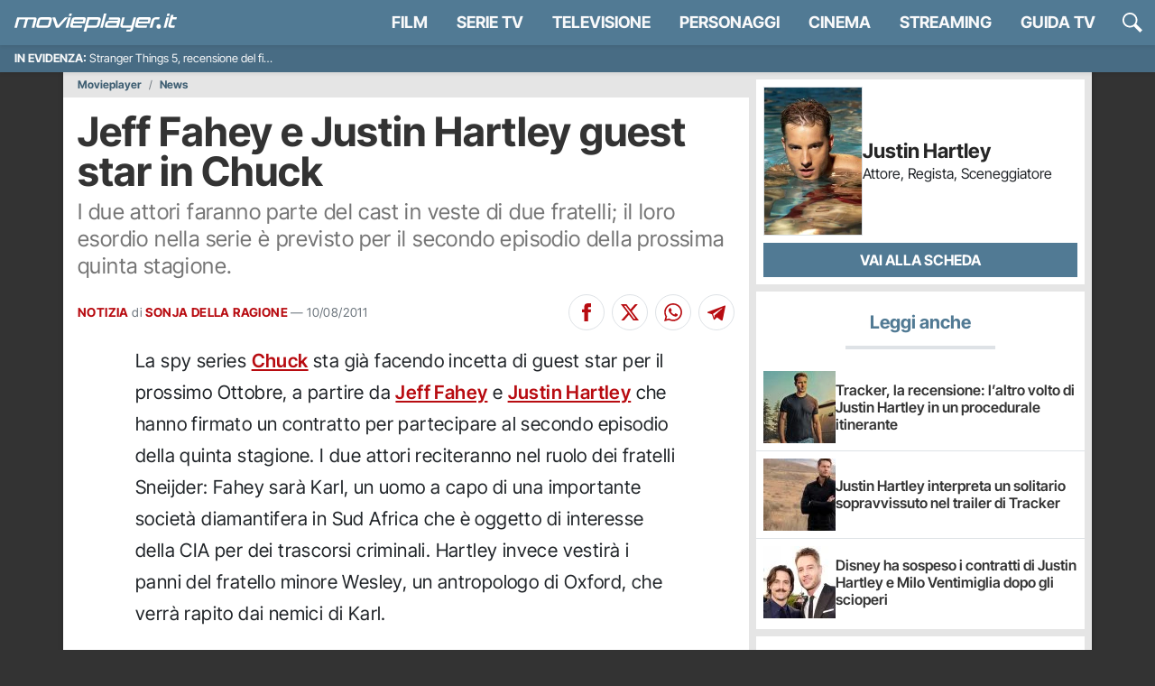

--- FILE ---
content_type: text/html; charset=utf-8
request_url: https://movieplayer.it/news/jeff-fahey-e-justin-hartley-guest-star-in-chuck_17716/
body_size: 47220
content:










  
  
    
      




<!doctype html>
<html class="scroll-custom" lang="it">
  <!--.................._..........__...................._.__.-->
  <!--..__._..___._..__(_)__.___.././__.___._____.____..(_)./_-->
  <!--./..'.\/._.\.|/././.-_)._.\/./._.`/.//./.-_).__/././.__/-->
  <!--/_/_/_/\___/___/_/\__/..__/_/\_,_/\_,./\__/_/.(_)_/\__/.-->
  <!--..................../_/........../___/..................-->
  <head>
    <meta charset="utf-8">
    <meta name="viewport" content="width=device-width, initial-scale=1, shrink-to-fit=no">
    <meta name="theme-color" content="#517a94">
    <title>Jeff Fahey e Justin Hartley guest star in Chuck</title>
    <meta name="description" content="I due attori faranno parte del cast in veste di due fratelli; il loro esordio nella serie è previsto per il secondo episodio della prossima quinta stagione.">
    <meta name="google-site-verification" content="pLxjHm6TghskQtiTmCEQ_RnjmRpB2GpNkFstpLW2zGE">
    
  <meta name="robots" content="max-image-preview:large,noindex,follow,noydir,noodp">

    <meta property="fb:app_id" content="157938580937956">
    
    <meta property="fb:pages" content="69849667760">
    <meta name="p:domain_verify" content="81e80f4742582f93f9c6a4f4cd57d4cb"> 

    
    
    
    <link rel="dns-prefetch" href="https://movieplayer.net-cdn.it">
    <link rel="preconnect" href="https://movieplayer.net-cdn.it">
    <link rel="preconnect" href="https://fonts.bunny.net">
    <link href="https://fonts.bunny.net/css?family=inter-tight:400,400i,600,700,700i&display=swap" rel="stylesheet" type="text/css" media="print" onload="this.media='all'" />

    <link rel="icon" href="/static/img/favicon.ico" sizes="any">
    <link rel="icon" href="/static/img/favicon.svg" type="image/svg+xml">
    <link rel="apple-touch-icon" href="/static/img/apple-touch-icon.png">

    <link rel="dns-prefetch" href="https://sirius.galada.it">
    <link rel="preconnect" href="https://sirius.galada.it">

    <link rel="preload" href="/static/js/3594.9f49de827508acc1.js" as="script" >
<link rel="preload" href="/static/js/main.9f49de827508acc1.js" as="script" >

    
    
      
      
      <link rel="alternate" type="application/rss+xml" title="RSS 2.0 Feed" href="https://movieplayer.it/rss/homepage.xml">
      <link rel="alternate" type="application/atom+xml" title="Atom 1.0 Feed" href="https://movieplayer.it/atom/homepage.xml">
    

    

    
  
  

    
  
  

    
  <meta name="twitter:card" content="summary_large_image">
  <meta name="twitter:site" content="@movieplayer_it">
  <meta name="twitter:creator" content="@movieplayer_it">
  <meta property="og:title" content="Jeff Fahey e Justin Hartley guest star in Chuck">
  <meta property="og:description" content="I due attori faranno parte del cast in veste di due fratelli; il loro esordio nella serie è previsto per il secondo episodio della prossima quinta stagione.">
  <meta property="og:type" content="article">
  <meta property="og:url" content="https://movieplayer.it/news/jeff-fahey-e-justin-hartley-guest-star-in-chuck_17716/">
  
    <meta property="og:image" content="https://movieplayer.net-cdn.it/t/images/2011/08/10/jeff-fahey-211451_jpg_1200x0_crop_q85.jpg">
  
  <meta property="og:site_name" content="Movieplayer.it">
  <meta property="article:publisher" content="https://www.facebook.com/movieplayer.it">
  
  

    
  
  <script type="application/ld+json">
  {
    "@context": "http://schema.org",
    "@type": "NewsArticle",
    "mainEntityOfPage": {
      "@type": "WebPage",
      "@id": "https://movieplayer.it/news/jeff-fahey-e-justin-hartley-guest-star-in-chuck_17716/"
    },
    "headline": "Jeff Fahey e Justin Hartley guest star in Chuck",
    "image": {
      "@type": "ImageObject",
      "url": "https://movieplayer.net-cdn.it/t/images/2011/08/10/jeff-fahey-211451_jpg_1280x720_crop_q85.jpg",
      "width": "1280",
      "height": "720"
    },
    "datePublished":"2011-08-10T13:24:54+02:00",
    "dateModified":"2011-08-10T13:24:54+02:00",
    "author": {
      "@type": "Person",
      "name":"Sonja Della Ragione"
      ,"sameAs":"https://movieplayer.it/account/utente/600017/ambrouse/"
    },
     "publisher": {
      "@type": "Organization",
      "name": "Movieplayer.it",
      "logo": {
        "@type": "ImageObject",
        "url": "https://movieplayer.it/static/images/logo-movie-richsnippet.jpg"
      }
    },
    "description": "I due attori faranno parte del cast in veste di due fratelli; il loro esordio nella serie è previsto per il secondo episodio della prossima quinta stagione."
    
  }
  </script>  

    
    
    
  
    
      
      
        <!-- TCF stub -->
<script type="text/javascript">
!function(){"use strict";var t,e,o=(t=function(t){function e(t){return(e="function"==typeof Symbol&&"symbol"==typeof Symbol.iterator?function(t){return typeof t}:function(t){return t&&"function"==typeof Symbol&&t.constructor===Symbol&&t!==Symbol.prototype?"symbol":typeof t})(t)}t.exports=function(){for(var t,o,n=[],r=window,a=r;a;){try{if(a.frames.__tcfapiLocator){t=a;break}}catch(t){}if(a===r.top)break;a=a.parent}t||(function t(){var e=r.document,o=!!r.frames.__tcfapiLocator;if(!o)if(e.body){var n=e.createElement("iframe");n.style.cssText="display:none",n.name="__tcfapiLocator",e.body.appendChild(n)}else setTimeout(t,5);return!o}(),r.__tcfapi=function(){for(var t=arguments.length,e=new Array(t),r=0;r<t;r++)e[r]=arguments[r];if(!e.length)return n;"setGdprApplies"===e[0]?e.length>3&&2===parseInt(e[1],10)&&"boolean"==typeof e[3]&&(o=e[3],"function"==typeof e[2]&&e[2]("set",!0)):"ping"===e[0]?"function"==typeof e[2]&&e[2]({gdprApplies:o,cmpLoaded:!1,cmpStatus:"stub"}):n.push(e)},r.addEventListener("message",(function(t){var o="string"==typeof t.data,n={};if(o)try{n=JSON.parse(t.data)}catch(t){}else n=t.data;var r="object"===e(n)&&null!==n?n.__tcfapiCall:null;r&&window.__tcfapi(r.command,r.version,(function(e,n){var a={__tcfapiReturn:{returnValue:e,success:n,callId:r.callId}};t&&t.source&&t.source.postMessage&&t.source.postMessage(o?JSON.stringify(a):a,"*")}),r.parameter)}),!1))}},t(e={exports:{}}),e.exports);o()}();
</script>

<!-- Clickio Consent Main tag -->
<script async type="text/javascript" src="https://clickiocmp.com/t/consent_235086.js"></script>
      
    

    
	<style>
		:root{--bs-blue: #517a94;--bs-indigo: #6610f2;--bs-purple: #6f42c1;--bs-pink: #d63384;--bs-red: #b80c11;--bs-orange: #fd7e14;--bs-yellow: #ffc000;--bs-green: #1aba00;--bs-teal: #20c997;--bs-cyan: #0dcaf0;--bs-white: #fff;--bs-gray: #6c757d;--bs-gray-dark: #343a40;--bs-gray-100: #f8f9fa;--bs-gray-200: #e9ecef;--bs-gray-300: #dee2e6;--bs-gray-400: #ced4da;--bs-gray-500: #adb5bd;--bs-gray-600: #6c757d;--bs-gray-700: #495057;--bs-gray-800: #343a40;--bs-gray-900: #212529;--bs-primary: #517a94;--bs-secondary: rgb(117, 117, 117);--bs-success: #1aba00;--bs-info: #0dcaf0;--bs-warning: #ffc000;--bs-danger: #b80c11;--bs-light: #f8f9fa;--bs-dark: rgb(38.25, 38.25, 38.25);--bs-primary-rgb: 81, 122, 148;--bs-secondary-rgb: 117, 117, 117;--bs-success-rgb: 26, 186, 0;--bs-info-rgb: 13, 202, 240;--bs-warning-rgb: 255, 192, 0;--bs-danger-rgb: 184, 12, 17;--bs-light-rgb: 248, 249, 250;--bs-dark-rgb: 38, 38, 38;--bs-white-rgb: 255, 255, 255;--bs-black-rgb: 0, 0, 0;--bs-body-color-rgb: 33, 37, 41;--bs-body-bg-rgb: 255, 255, 255;--bs-font-sans-serif: "Inter Tight", "Fall Inter", system-ui, -apple-system, "Segoe UI", Roboto, "Helvetica Neue", Arial, "Noto Sans", "Liberation Sans", sans-serif, "Apple Color Emoji", "Segoe UI Emoji", "Segoe UI Symbol", "Noto Color Emoji";--bs-font-monospace: SFMono-Regular, Menlo, Monaco, Consolas, "Liberation Mono", "Courier New", monospace;--bs-gradient: linear-gradient(180deg, rgba(255, 255, 255, 0.15), rgba(255, 255, 255, 0));--bs-body-font-family: var(--bs-font-sans-serif);--bs-body-font-size: 1rem;--bs-body-font-weight: 400;--bs-body-line-height: 1.5;--bs-body-color: #212529;--bs-body-bg: #fff}*,*::before,*::after{box-sizing:border-box}@media(prefers-reduced-motion: no-preference){:root{scroll-behavior:smooth}}body{margin:0;font-family:var(--bs-body-font-family);font-size:var(--bs-body-font-size);font-weight:var(--bs-body-font-weight);line-height:var(--bs-body-line-height);color:var(--bs-body-color);text-align:var(--bs-body-text-align);background-color:var(--bs-body-bg);-webkit-text-size-adjust:100%;-webkit-tap-highlight-color:rgba(0,0,0,0)}hr{margin:1rem 0;color:inherit;background-color:currentColor;border:0;opacity:.25}hr:not([size]){height:1px}h6,.h6,h5,.h5,h4,.h4,h3,.h3,h2,.h2,h1,.h1{margin-top:0;margin-bottom:.5rem;font-family:"Inter Tight","Fall Inter",system-ui,-apple-system,"Segoe UI",Roboto,"Helvetica Neue",Arial,"Noto Sans","Liberation Sans",sans-serif,"Apple Color Emoji","Segoe UI Emoji","Segoe UI Symbol","Noto Color Emoji";font-weight:700;line-height:1.2}h1,.h1{font-size:calc(1.375rem + 1.5vw)}@media(min-width: 1200px){h1,.h1{font-size:2.5rem}}h2,.h2{font-size:calc(1.325rem + 0.9vw)}@media(min-width: 1200px){h2,.h2{font-size:2rem}}h3,.h3{font-size:calc(1.3rem + 0.6vw)}@media(min-width: 1200px){h3,.h3{font-size:1.75rem}}h4,.h4{font-size:calc(1.275rem + 0.3vw)}@media(min-width: 1200px){h4,.h4{font-size:1.5rem}}h5,.h5{font-size:1.25rem}h6,.h6{font-size:1rem}p{margin-top:0;margin-bottom:1rem}abbr[title],abbr[data-bs-original-title]{text-decoration:underline dotted;cursor:help;text-decoration-skip-ink:none}address{margin-bottom:1rem;font-style:normal;line-height:inherit}ol,ul{padding-left:2rem}ol,ul,dl{margin-top:0;margin-bottom:1rem}ol ol,ul ul,ol ul,ul ol{margin-bottom:0}dt{font-weight:700}dd{margin-bottom:.5rem;margin-left:0}blockquote{margin:0 0 1rem}b,strong{font-weight:bolder}small,.small{font-size:0.875em}mark,.mark{padding:.2em;background-color:#fcf8e3}sub,sup{position:relative;font-size:0.75em;line-height:0;vertical-align:baseline}sub{bottom:-0.25em}sup{top:-0.5em}a{color:#517a94;text-decoration:none}a:hover{color:rgb(64.8,97.6,118.4)}a:not([href]):not([class]),a:not([href]):not([class]):hover{color:inherit;text-decoration:none}pre,code,kbd,samp{font-family:var(--bs-font-monospace);font-size:1em;direction:ltr /* rtl:ignore */;unicode-bidi:bidi-override}pre{display:block;margin-top:0;margin-bottom:1rem;overflow:auto;font-size:0.875em}pre code{font-size:inherit;color:inherit;word-break:normal}code{font-size:0.875em;color:#d63384;word-wrap:break-word}a>code{color:inherit}kbd{padding:.2rem .4rem;font-size:0.875em;color:#fff;background-color:#212529;border-radius:0}kbd kbd{padding:0;font-size:1em;font-weight:700}figure{margin:0 0 1rem}img,svg{vertical-align:middle}table{caption-side:bottom;border-collapse:collapse}caption{padding-top:.5rem;padding-bottom:.5rem;color:#6c757d;text-align:left}th{text-align:inherit;text-align:-webkit-match-parent}thead,tbody,tfoot,tr,td,th{border-color:inherit;border-style:solid;border-width:0}label{display:inline-block}button{border-radius:0}button:focus:not(:focus-visible){outline:0}input,button,select,optgroup,textarea{margin:0;font-family:inherit;font-size:inherit;line-height:inherit}button,select{text-transform:none}[role=button]{cursor:pointer}select{word-wrap:normal}select:disabled{opacity:1}[list]::-webkit-calendar-picker-indicator{display:none}button,[type=button],[type=reset],[type=submit]{-webkit-appearance:button}button:not(:disabled),[type=button]:not(:disabled),[type=reset]:not(:disabled),[type=submit]:not(:disabled){cursor:pointer}::-moz-focus-inner{padding:0;border-style:none}textarea{resize:vertical}fieldset{min-width:0;padding:0;margin:0;border:0}legend{float:left;width:100%;padding:0;margin-bottom:.5rem;font-size:calc(1.275rem + 0.3vw);line-height:inherit}@media(min-width: 1200px){legend{font-size:1.5rem}}legend+*{clear:left}::-webkit-datetime-edit-fields-wrapper,::-webkit-datetime-edit-text,::-webkit-datetime-edit-minute,::-webkit-datetime-edit-hour-field,::-webkit-datetime-edit-day-field,::-webkit-datetime-edit-month-field,::-webkit-datetime-edit-year-field{padding:0}::-webkit-inner-spin-button{height:auto}[type=search]{outline-offset:-2px;-webkit-appearance:textfield}::-webkit-search-decoration{-webkit-appearance:none}::-webkit-color-swatch-wrapper{padding:0}::file-selector-button{font:inherit}::-webkit-file-upload-button{font:inherit;-webkit-appearance:button}output{display:inline-block}iframe{border:0}summary{display:list-item;cursor:pointer}progress{vertical-align:baseline}[hidden]{display:none !important}.lead{font-size:1.25rem;font-weight:300}.display-1{font-size:calc(1.625rem + 4.5vw);font-weight:300;line-height:1.2}@media(min-width: 1200px){.display-1{font-size:5rem}}.display-2{font-size:calc(1.575rem + 3.9vw);font-weight:300;line-height:1.2}@media(min-width: 1200px){.display-2{font-size:4.5rem}}.display-3{font-size:calc(1.525rem + 3.3vw);font-weight:300;line-height:1.2}@media(min-width: 1200px){.display-3{font-size:4rem}}.display-4{font-size:calc(1.475rem + 2.7vw);font-weight:300;line-height:1.2}@media(min-width: 1200px){.display-4{font-size:3.5rem}}.display-5{font-size:calc(1.425rem + 2.1vw);font-weight:300;line-height:1.2}@media(min-width: 1200px){.display-5{font-size:3rem}}.display-6{font-size:calc(1.375rem + 1.5vw);font-weight:300;line-height:1.2}@media(min-width: 1200px){.display-6{font-size:2.5rem}}.list-unstyled{padding-left:0;list-style:none}.list-inline{padding-left:0;list-style:none}.list-inline-item{display:inline-block}.list-inline-item:not(:last-child){margin-right:.5rem}.initialism{font-size:0.875em;text-transform:uppercase}.blockquote{margin-bottom:1rem;font-size:1.25rem}.blockquote>:last-child{margin-bottom:0}.blockquote-footer{margin-top:-1rem;margin-bottom:1rem;font-size:0.875em;color:#6c757d}.blockquote-footer::before{content:"— "}.img-fluid{max-width:100%;height:auto}.img-thumbnail{padding:.25rem;background-color:#fff;border:1px solid #dee2e6;border-radius:0;max-width:100%;height:auto}.figure{display:inline-block}.figure-img{margin-bottom:.5rem;line-height:1}.figure-caption{font-size:0.875em;color:#6c757d}.container,.container-fluid,.container-xxl,.container-xl,.container-lg,.container-md,.container-sm{width:100%;padding-right:var(--bs-gutter-x, 0);padding-left:var(--bs-gutter-x, 0);margin-right:auto;margin-left:auto}@media(min-width: 576px){.container-sm,.container{max-width:540px}}@media(min-width: 768px){.container-md,.container-sm,.container{max-width:720px}}@media(min-width: 992px){.container-lg,.container-md,.container-sm,.container{max-width:960px}}@media(min-width: 1200px){.container-xl,.container-lg,.container-md,.container-sm,.container{max-width:1140px}}@media(min-width: 1400px){.container-xxl,.container-xl,.container-lg,.container-md,.container-sm,.container{max-width:1320px}}.row{--bs-gutter-x: 0;--bs-gutter-y: 0;display:flex;flex-wrap:wrap;margin-top:calc(-1*var(--bs-gutter-y));margin-right:calc(-0.5*var(--bs-gutter-x));margin-left:calc(-0.5*var(--bs-gutter-x))}.row>*{flex-shrink:0;width:100%;max-width:100%;padding-right:calc(var(--bs-gutter-x)*.5);padding-left:calc(var(--bs-gutter-x)*.5);margin-top:var(--bs-gutter-y)}.col{flex:1 0 0%}.row-cols-auto>*{flex:0 0 auto;width:auto}.row-cols-1>*{flex:0 0 auto;width:100%}.row-cols-2>*{flex:0 0 auto;width:50%}.row-cols-3>*{flex:0 0 auto;width:33.3333333333%}.row-cols-4>*{flex:0 0 auto;width:25%}.row-cols-5>*{flex:0 0 auto;width:20%}.row-cols-6>*{flex:0 0 auto;width:16.6666666667%}.col-auto{flex:0 0 auto;width:auto}.col-1{flex:0 0 auto;width:8.33333333%}.col-2{flex:0 0 auto;width:16.66666667%}.col-3{flex:0 0 auto;width:25%}.col-4{flex:0 0 auto;width:33.33333333%}.col-5{flex:0 0 auto;width:41.66666667%}.col-6{flex:0 0 auto;width:50%}.col-7{flex:0 0 auto;width:58.33333333%}.col-8{flex:0 0 auto;width:66.66666667%}.col-9{flex:0 0 auto;width:75%}.col-10{flex:0 0 auto;width:83.33333333%}.col-11{flex:0 0 auto;width:91.66666667%}.col-12{flex:0 0 auto;width:100%}.offset-1{margin-left:8.33333333%}.offset-2{margin-left:16.66666667%}.offset-3{margin-left:25%}.offset-4{margin-left:33.33333333%}.offset-5{margin-left:41.66666667%}.offset-6{margin-left:50%}.offset-7{margin-left:58.33333333%}.offset-8{margin-left:66.66666667%}.offset-9{margin-left:75%}.offset-10{margin-left:83.33333333%}.offset-11{margin-left:91.66666667%}.g-0,.gx-0{--bs-gutter-x: 0}.g-0,.gy-0{--bs-gutter-y: 0}.g-1,.gx-1{--bs-gutter-x: 0.25rem}.g-1,.gy-1{--bs-gutter-y: 0.25rem}.g-2,.gx-2{--bs-gutter-x: 0.5rem}.g-2,.gy-2{--bs-gutter-y: 0.5rem}.g-3,.gx-3{--bs-gutter-x: 1rem}.g-3,.gy-3{--bs-gutter-y: 1rem}.g-4,.gx-4{--bs-gutter-x: 1.5rem}.g-4,.gy-4{--bs-gutter-y: 1.5rem}.g-5,.gx-5{--bs-gutter-x: 3rem}.g-5,.gy-5{--bs-gutter-y: 3rem}@media(min-width: 576px){.col-sm{flex:1 0 0%}.row-cols-sm-auto>*{flex:0 0 auto;width:auto}.row-cols-sm-1>*{flex:0 0 auto;width:100%}.row-cols-sm-2>*{flex:0 0 auto;width:50%}.row-cols-sm-3>*{flex:0 0 auto;width:33.3333333333%}.row-cols-sm-4>*{flex:0 0 auto;width:25%}.row-cols-sm-5>*{flex:0 0 auto;width:20%}.row-cols-sm-6>*{flex:0 0 auto;width:16.6666666667%}.col-sm-auto{flex:0 0 auto;width:auto}.col-sm-1{flex:0 0 auto;width:8.33333333%}.col-sm-2{flex:0 0 auto;width:16.66666667%}.col-sm-3{flex:0 0 auto;width:25%}.col-sm-4{flex:0 0 auto;width:33.33333333%}.col-sm-5{flex:0 0 auto;width:41.66666667%}.col-sm-6{flex:0 0 auto;width:50%}.col-sm-7{flex:0 0 auto;width:58.33333333%}.col-sm-8{flex:0 0 auto;width:66.66666667%}.col-sm-9{flex:0 0 auto;width:75%}.col-sm-10{flex:0 0 auto;width:83.33333333%}.col-sm-11{flex:0 0 auto;width:91.66666667%}.col-sm-12{flex:0 0 auto;width:100%}.offset-sm-0{margin-left:0}.offset-sm-1{margin-left:8.33333333%}.offset-sm-2{margin-left:16.66666667%}.offset-sm-3{margin-left:25%}.offset-sm-4{margin-left:33.33333333%}.offset-sm-5{margin-left:41.66666667%}.offset-sm-6{margin-left:50%}.offset-sm-7{margin-left:58.33333333%}.offset-sm-8{margin-left:66.66666667%}.offset-sm-9{margin-left:75%}.offset-sm-10{margin-left:83.33333333%}.offset-sm-11{margin-left:91.66666667%}.g-sm-0,.gx-sm-0{--bs-gutter-x: 0}.g-sm-0,.gy-sm-0{--bs-gutter-y: 0}.g-sm-1,.gx-sm-1{--bs-gutter-x: 0.25rem}.g-sm-1,.gy-sm-1{--bs-gutter-y: 0.25rem}.g-sm-2,.gx-sm-2{--bs-gutter-x: 0.5rem}.g-sm-2,.gy-sm-2{--bs-gutter-y: 0.5rem}.g-sm-3,.gx-sm-3{--bs-gutter-x: 1rem}.g-sm-3,.gy-sm-3{--bs-gutter-y: 1rem}.g-sm-4,.gx-sm-4{--bs-gutter-x: 1.5rem}.g-sm-4,.gy-sm-4{--bs-gutter-y: 1.5rem}.g-sm-5,.gx-sm-5{--bs-gutter-x: 3rem}.g-sm-5,.gy-sm-5{--bs-gutter-y: 3rem}}@media(min-width: 768px){.col-md{flex:1 0 0%}.row-cols-md-auto>*{flex:0 0 auto;width:auto}.row-cols-md-1>*{flex:0 0 auto;width:100%}.row-cols-md-2>*{flex:0 0 auto;width:50%}.row-cols-md-3>*{flex:0 0 auto;width:33.3333333333%}.row-cols-md-4>*{flex:0 0 auto;width:25%}.row-cols-md-5>*{flex:0 0 auto;width:20%}.row-cols-md-6>*{flex:0 0 auto;width:16.6666666667%}.col-md-auto{flex:0 0 auto;width:auto}.col-md-1{flex:0 0 auto;width:8.33333333%}.col-md-2{flex:0 0 auto;width:16.66666667%}.col-md-3{flex:0 0 auto;width:25%}.col-md-4{flex:0 0 auto;width:33.33333333%}.col-md-5{flex:0 0 auto;width:41.66666667%}.col-md-6{flex:0 0 auto;width:50%}.col-md-7{flex:0 0 auto;width:58.33333333%}.col-md-8{flex:0 0 auto;width:66.66666667%}.col-md-9{flex:0 0 auto;width:75%}.col-md-10{flex:0 0 auto;width:83.33333333%}.col-md-11{flex:0 0 auto;width:91.66666667%}.col-md-12{flex:0 0 auto;width:100%}.offset-md-0{margin-left:0}.offset-md-1{margin-left:8.33333333%}.offset-md-2{margin-left:16.66666667%}.offset-md-3{margin-left:25%}.offset-md-4{margin-left:33.33333333%}.offset-md-5{margin-left:41.66666667%}.offset-md-6{margin-left:50%}.offset-md-7{margin-left:58.33333333%}.offset-md-8{margin-left:66.66666667%}.offset-md-9{margin-left:75%}.offset-md-10{margin-left:83.33333333%}.offset-md-11{margin-left:91.66666667%}.g-md-0,.gx-md-0{--bs-gutter-x: 0}.g-md-0,.gy-md-0{--bs-gutter-y: 0}.g-md-1,.gx-md-1{--bs-gutter-x: 0.25rem}.g-md-1,.gy-md-1{--bs-gutter-y: 0.25rem}.g-md-2,.gx-md-2{--bs-gutter-x: 0.5rem}.g-md-2,.gy-md-2{--bs-gutter-y: 0.5rem}.g-md-3,.gx-md-3{--bs-gutter-x: 1rem}.g-md-3,.gy-md-3{--bs-gutter-y: 1rem}.g-md-4,.gx-md-4{--bs-gutter-x: 1.5rem}.g-md-4,.gy-md-4{--bs-gutter-y: 1.5rem}.g-md-5,.gx-md-5{--bs-gutter-x: 3rem}.g-md-5,.gy-md-5{--bs-gutter-y: 3rem}}@media(min-width: 992px){.col-lg{flex:1 0 0%}.row-cols-lg-auto>*{flex:0 0 auto;width:auto}.row-cols-lg-1>*{flex:0 0 auto;width:100%}.row-cols-lg-2>*{flex:0 0 auto;width:50%}.row-cols-lg-3>*{flex:0 0 auto;width:33.3333333333%}.row-cols-lg-4>*{flex:0 0 auto;width:25%}.row-cols-lg-5>*{flex:0 0 auto;width:20%}.row-cols-lg-6>*{flex:0 0 auto;width:16.6666666667%}.col-lg-auto{flex:0 0 auto;width:auto}.col-lg-1{flex:0 0 auto;width:8.33333333%}.col-lg-2{flex:0 0 auto;width:16.66666667%}.col-lg-3{flex:0 0 auto;width:25%}.col-lg-4{flex:0 0 auto;width:33.33333333%}.col-lg-5{flex:0 0 auto;width:41.66666667%}.col-lg-6{flex:0 0 auto;width:50%}.col-lg-7{flex:0 0 auto;width:58.33333333%}.col-lg-8{flex:0 0 auto;width:66.66666667%}.col-lg-9{flex:0 0 auto;width:75%}.col-lg-10{flex:0 0 auto;width:83.33333333%}.col-lg-11{flex:0 0 auto;width:91.66666667%}.col-lg-12{flex:0 0 auto;width:100%}.offset-lg-0{margin-left:0}.offset-lg-1{margin-left:8.33333333%}.offset-lg-2{margin-left:16.66666667%}.offset-lg-3{margin-left:25%}.offset-lg-4{margin-left:33.33333333%}.offset-lg-5{margin-left:41.66666667%}.offset-lg-6{margin-left:50%}.offset-lg-7{margin-left:58.33333333%}.offset-lg-8{margin-left:66.66666667%}.offset-lg-9{margin-left:75%}.offset-lg-10{margin-left:83.33333333%}.offset-lg-11{margin-left:91.66666667%}.g-lg-0,.gx-lg-0{--bs-gutter-x: 0}.g-lg-0,.gy-lg-0{--bs-gutter-y: 0}.g-lg-1,.gx-lg-1{--bs-gutter-x: 0.25rem}.g-lg-1,.gy-lg-1{--bs-gutter-y: 0.25rem}.g-lg-2,.gx-lg-2{--bs-gutter-x: 0.5rem}.g-lg-2,.gy-lg-2{--bs-gutter-y: 0.5rem}.g-lg-3,.gx-lg-3{--bs-gutter-x: 1rem}.g-lg-3,.gy-lg-3{--bs-gutter-y: 1rem}.g-lg-4,.gx-lg-4{--bs-gutter-x: 1.5rem}.g-lg-4,.gy-lg-4{--bs-gutter-y: 1.5rem}.g-lg-5,.gx-lg-5{--bs-gutter-x: 3rem}.g-lg-5,.gy-lg-5{--bs-gutter-y: 3rem}}@media(min-width: 1200px){.col-xl{flex:1 0 0%}.row-cols-xl-auto>*{flex:0 0 auto;width:auto}.row-cols-xl-1>*{flex:0 0 auto;width:100%}.row-cols-xl-2>*{flex:0 0 auto;width:50%}.row-cols-xl-3>*{flex:0 0 auto;width:33.3333333333%}.row-cols-xl-4>*{flex:0 0 auto;width:25%}.row-cols-xl-5>*{flex:0 0 auto;width:20%}.row-cols-xl-6>*{flex:0 0 auto;width:16.6666666667%}.col-xl-auto{flex:0 0 auto;width:auto}.col-xl-1{flex:0 0 auto;width:8.33333333%}.col-xl-2{flex:0 0 auto;width:16.66666667%}.col-xl-3{flex:0 0 auto;width:25%}.col-xl-4{flex:0 0 auto;width:33.33333333%}.col-xl-5{flex:0 0 auto;width:41.66666667%}.col-xl-6{flex:0 0 auto;width:50%}.col-xl-7{flex:0 0 auto;width:58.33333333%}.col-xl-8{flex:0 0 auto;width:66.66666667%}.col-xl-9{flex:0 0 auto;width:75%}.col-xl-10{flex:0 0 auto;width:83.33333333%}.col-xl-11{flex:0 0 auto;width:91.66666667%}.col-xl-12{flex:0 0 auto;width:100%}.offset-xl-0{margin-left:0}.offset-xl-1{margin-left:8.33333333%}.offset-xl-2{margin-left:16.66666667%}.offset-xl-3{margin-left:25%}.offset-xl-4{margin-left:33.33333333%}.offset-xl-5{margin-left:41.66666667%}.offset-xl-6{margin-left:50%}.offset-xl-7{margin-left:58.33333333%}.offset-xl-8{margin-left:66.66666667%}.offset-xl-9{margin-left:75%}.offset-xl-10{margin-left:83.33333333%}.offset-xl-11{margin-left:91.66666667%}.g-xl-0,.gx-xl-0{--bs-gutter-x: 0}.g-xl-0,.gy-xl-0{--bs-gutter-y: 0}.g-xl-1,.gx-xl-1{--bs-gutter-x: 0.25rem}.g-xl-1,.gy-xl-1{--bs-gutter-y: 0.25rem}.g-xl-2,.gx-xl-2{--bs-gutter-x: 0.5rem}.g-xl-2,.gy-xl-2{--bs-gutter-y: 0.5rem}.g-xl-3,.gx-xl-3{--bs-gutter-x: 1rem}.g-xl-3,.gy-xl-3{--bs-gutter-y: 1rem}.g-xl-4,.gx-xl-4{--bs-gutter-x: 1.5rem}.g-xl-4,.gy-xl-4{--bs-gutter-y: 1.5rem}.g-xl-5,.gx-xl-5{--bs-gutter-x: 3rem}.g-xl-5,.gy-xl-5{--bs-gutter-y: 3rem}}@media(min-width: 1400px){.col-xxl{flex:1 0 0%}.row-cols-xxl-auto>*{flex:0 0 auto;width:auto}.row-cols-xxl-1>*{flex:0 0 auto;width:100%}.row-cols-xxl-2>*{flex:0 0 auto;width:50%}.row-cols-xxl-3>*{flex:0 0 auto;width:33.3333333333%}.row-cols-xxl-4>*{flex:0 0 auto;width:25%}.row-cols-xxl-5>*{flex:0 0 auto;width:20%}.row-cols-xxl-6>*{flex:0 0 auto;width:16.6666666667%}.col-xxl-auto{flex:0 0 auto;width:auto}.col-xxl-1{flex:0 0 auto;width:8.33333333%}.col-xxl-2{flex:0 0 auto;width:16.66666667%}.col-xxl-3{flex:0 0 auto;width:25%}.col-xxl-4{flex:0 0 auto;width:33.33333333%}.col-xxl-5{flex:0 0 auto;width:41.66666667%}.col-xxl-6{flex:0 0 auto;width:50%}.col-xxl-7{flex:0 0 auto;width:58.33333333%}.col-xxl-8{flex:0 0 auto;width:66.66666667%}.col-xxl-9{flex:0 0 auto;width:75%}.col-xxl-10{flex:0 0 auto;width:83.33333333%}.col-xxl-11{flex:0 0 auto;width:91.66666667%}.col-xxl-12{flex:0 0 auto;width:100%}.offset-xxl-0{margin-left:0}.offset-xxl-1{margin-left:8.33333333%}.offset-xxl-2{margin-left:16.66666667%}.offset-xxl-3{margin-left:25%}.offset-xxl-4{margin-left:33.33333333%}.offset-xxl-5{margin-left:41.66666667%}.offset-xxl-6{margin-left:50%}.offset-xxl-7{margin-left:58.33333333%}.offset-xxl-8{margin-left:66.66666667%}.offset-xxl-9{margin-left:75%}.offset-xxl-10{margin-left:83.33333333%}.offset-xxl-11{margin-left:91.66666667%}.g-xxl-0,.gx-xxl-0{--bs-gutter-x: 0}.g-xxl-0,.gy-xxl-0{--bs-gutter-y: 0}.g-xxl-1,.gx-xxl-1{--bs-gutter-x: 0.25rem}.g-xxl-1,.gy-xxl-1{--bs-gutter-y: 0.25rem}.g-xxl-2,.gx-xxl-2{--bs-gutter-x: 0.5rem}.g-xxl-2,.gy-xxl-2{--bs-gutter-y: 0.5rem}.g-xxl-3,.gx-xxl-3{--bs-gutter-x: 1rem}.g-xxl-3,.gy-xxl-3{--bs-gutter-y: 1rem}.g-xxl-4,.gx-xxl-4{--bs-gutter-x: 1.5rem}.g-xxl-4,.gy-xxl-4{--bs-gutter-y: 1.5rem}.g-xxl-5,.gx-xxl-5{--bs-gutter-x: 3rem}.g-xxl-5,.gy-xxl-5{--bs-gutter-y: 3rem}}.form-label{margin-bottom:.5rem}.col-form-label{padding-top:calc(0.375rem + 1px);padding-bottom:calc(0.375rem + 1px);margin-bottom:0;font-size:inherit;line-height:1.5}.col-form-label-lg{padding-top:calc(0.5rem + 1px);padding-bottom:calc(0.5rem + 1px);font-size:1.25rem}.col-form-label-sm{padding-top:calc(0.25rem + 1px);padding-bottom:calc(0.25rem + 1px);font-size:0.875rem}.form-text{margin-top:.25rem;font-size:0.875em;color:#6c757d}.form-control{display:block;width:100%;padding:.375rem .75rem;font-family:"Inter Tight","Fall Inter",system-ui,-apple-system,"Segoe UI",Roboto,"Helvetica Neue",Arial,"Noto Sans","Liberation Sans",sans-serif,"Apple Color Emoji","Segoe UI Emoji","Segoe UI Symbol","Noto Color Emoji";font-size:1rem;font-weight:400;line-height:1.5;color:#212529;background-color:#fff;background-clip:padding-box;border:1px solid #ced4da;appearance:none;border-radius:0;transition:border-color .15s ease-in-out,box-shadow .15s ease-in-out}@media(prefers-reduced-motion: reduce){.form-control{transition:none}}.form-control[type=file]{overflow:hidden}.form-control[type=file]:not(:disabled):not([readonly]){cursor:pointer}.form-control:focus{color:#212529;background-color:#fff;border-color:rgb(168,188.5,201.5);outline:0;box-shadow:0 0 0 .25rem rgba(81,122,148,.25)}.form-control::-webkit-date-and-time-value{height:1.5em}.form-control::placeholder{color:#6c757d;opacity:1}.form-control:disabled,.form-control[readonly]{background-color:#e9ecef;opacity:1}.form-control::file-selector-button{padding:.375rem .75rem;margin:-0.375rem -0.75rem;margin-inline-end:.75rem;color:#212529;background-color:#e9ecef;pointer-events:none;border-color:inherit;border-style:solid;border-width:0;border-inline-end-width:1px;border-radius:0;transition:color .15s ease-in-out,background-color .15s ease-in-out,border-color .15s ease-in-out,box-shadow .15s ease-in-out}@media(prefers-reduced-motion: reduce){.form-control::file-selector-button{transition:none}}.form-control:hover:not(:disabled):not([readonly])::file-selector-button{background-color:rgb(221.35,224.2,227.05)}.form-control::-webkit-file-upload-button{padding:.375rem .75rem;margin:-0.375rem -0.75rem;margin-inline-end:.75rem;color:#212529;background-color:#e9ecef;pointer-events:none;border-color:inherit;border-style:solid;border-width:0;border-inline-end-width:1px;border-radius:0;transition:color .15s ease-in-out,background-color .15s ease-in-out,border-color .15s ease-in-out,box-shadow .15s ease-in-out}@media(prefers-reduced-motion: reduce){.form-control::-webkit-file-upload-button{transition:none}}.form-control:hover:not(:disabled):not([readonly])::-webkit-file-upload-button{background-color:rgb(221.35,224.2,227.05)}.form-control-plaintext{display:block;width:100%;padding:.375rem 0;margin-bottom:0;line-height:1.5;color:#212529;background-color:rgba(0,0,0,0);border:solid rgba(0,0,0,0);border-width:1px 0}.form-control-plaintext.form-control-sm,.form-control-plaintext.form-control-lg{padding-right:0;padding-left:0}.form-control-sm{min-height:calc(1.5em + 0.5rem + 2px);padding:.25rem .5rem;font-size:0.875rem;border-radius:0}.form-control-sm::file-selector-button{padding:.25rem .5rem;margin:-0.25rem -0.5rem;margin-inline-end:.5rem}.form-control-sm::-webkit-file-upload-button{padding:.25rem .5rem;margin:-0.25rem -0.5rem;margin-inline-end:.5rem}.form-control-lg{min-height:calc(1.5em + 1rem + 2px);padding:.5rem 1rem;font-size:1.25rem;border-radius:0}.form-control-lg::file-selector-button{padding:.5rem 1rem;margin:-0.5rem -1rem;margin-inline-end:1rem}.form-control-lg::-webkit-file-upload-button{padding:.5rem 1rem;margin:-0.5rem -1rem;margin-inline-end:1rem}textarea.form-control{min-height:calc(1.5em + 0.75rem + 2px)}textarea.form-control-sm{min-height:calc(1.5em + 0.5rem + 2px)}textarea.form-control-lg{min-height:calc(1.5em + 1rem + 2px)}.form-control-color{width:3rem;height:auto;padding:.375rem}.form-control-color:not(:disabled):not([readonly]){cursor:pointer}.form-control-color::-moz-color-swatch{height:1.5em;border-radius:0}.form-control-color::-webkit-color-swatch{height:1.5em;border-radius:0}.form-select{display:block;width:100%;padding:.375rem 2.25rem .375rem .75rem;-moz-padding-start:calc(0.75rem - 3px);font-family:"Inter Tight","Fall Inter",system-ui,-apple-system,"Segoe UI",Roboto,"Helvetica Neue",Arial,"Noto Sans","Liberation Sans",sans-serif,"Apple Color Emoji","Segoe UI Emoji","Segoe UI Symbol","Noto Color Emoji";font-size:1rem;font-weight:400;line-height:1.5;color:#212529;background-color:#fff;background-image:url("data:image/svg+xml,%3csvg xmlns='http://www.w3.org/2000/svg' viewBox='0 0 16 16'%3e%3cpath fill='none' stroke='%23343a40' stroke-linecap='round' stroke-linejoin='round' stroke-width='2' d='M2 5l6 6 6-6'/%3e%3c/svg%3e");background-repeat:no-repeat;background-position:right .75rem center;background-size:16px 12px;border:1px solid #ced4da;border-radius:0;transition:border-color .15s ease-in-out,box-shadow .15s ease-in-out;appearance:none}@media(prefers-reduced-motion: reduce){.form-select{transition:none}}.form-select:focus{border-color:rgb(168,188.5,201.5);outline:0;box-shadow:0 0 0 .25rem rgba(81,122,148,.25)}.form-select[multiple],.form-select[size]:not([size="1"]){padding-right:.75rem;background-image:none}.form-select:disabled{background-color:#e9ecef}.form-select:-moz-focusring{color:rgba(0,0,0,0);text-shadow:0 0 0 #212529}.form-select-sm{padding-top:.25rem;padding-bottom:.25rem;padding-left:.5rem;font-size:0.875rem;border-radius:0}.form-select-lg{padding-top:.5rem;padding-bottom:.5rem;padding-left:1rem;font-size:1.25rem;border-radius:0}.form-check{display:block;min-height:1.5rem;padding-left:1.5em;margin-bottom:.125rem}.form-check .form-check-input{float:left;margin-left:-1.5em}.form-check-input{width:1em;height:1em;margin-top:.25em;vertical-align:top;background-color:#fff;background-repeat:no-repeat;background-position:center;background-size:contain;border:1px solid rgba(0,0,0,.25);appearance:none;color-adjust:exact}.form-check-input[type=checkbox]{border-radius:.25em}.form-check-input[type=radio]{border-radius:50%}.form-check-input:active{filter:brightness(90%)}.form-check-input:focus{border-color:rgb(168,188.5,201.5);outline:0;box-shadow:0 0 0 .25rem rgba(81,122,148,.25)}.form-check-input:checked{background-color:#517a94;border-color:#517a94}.form-check-input:checked[type=checkbox]{background-image:url("data:image/svg+xml,%3csvg xmlns='http://www.w3.org/2000/svg' viewBox='0 0 20 20'%3e%3cpath fill='none' stroke='%23fff' stroke-linecap='round' stroke-linejoin='round' stroke-width='3' d='M6 10l3 3l6-6'/%3e%3c/svg%3e")}.form-check-input:checked[type=radio]{background-image:url("data:image/svg+xml,%3csvg xmlns='http://www.w3.org/2000/svg' viewBox='-4 -4 8 8'%3e%3ccircle r='2' fill='%23fff'/%3e%3c/svg%3e")}.form-check-input[type=checkbox]:indeterminate{background-color:#517a94;border-color:#517a94;background-image:url("data:image/svg+xml,%3csvg xmlns='http://www.w3.org/2000/svg' viewBox='0 0 20 20'%3e%3cpath fill='none' stroke='%23fff' stroke-linecap='round' stroke-linejoin='round' stroke-width='3' d='M6 10h8'/%3e%3c/svg%3e")}.form-check-input:disabled{pointer-events:none;filter:none;opacity:.5}.form-check-input[disabled]~.form-check-label,.form-check-input:disabled~.form-check-label{opacity:.5}.form-switch{padding-left:2.5em}.form-switch .form-check-input{width:2em;margin-left:-2.5em;background-image:url("data:image/svg+xml,%3csvg xmlns='http://www.w3.org/2000/svg' viewBox='-4 -4 8 8'%3e%3ccircle r='3' fill='rgba%280, 0, 0, 0.25%29'/%3e%3c/svg%3e");background-position:left center;border-radius:2em;transition:background-position .15s ease-in-out}@media(prefers-reduced-motion: reduce){.form-switch .form-check-input{transition:none}}.form-switch .form-check-input:focus{background-image:url("data:image/svg+xml,%3csvg xmlns='http://www.w3.org/2000/svg' viewBox='-4 -4 8 8'%3e%3ccircle r='3' fill='rgb%28168, 188.5, 201.5%29'/%3e%3c/svg%3e")}.form-switch .form-check-input:checked{background-position:right center;background-image:url("data:image/svg+xml,%3csvg xmlns='http://www.w3.org/2000/svg' viewBox='-4 -4 8 8'%3e%3ccircle r='3' fill='%23fff'/%3e%3c/svg%3e")}.form-check-inline{display:inline-block;margin-right:1rem}.btn-check{position:absolute;clip:rect(0, 0, 0, 0);pointer-events:none}.btn-check[disabled]+.btn,.btn-check:disabled+.btn{pointer-events:none;filter:none;opacity:.65}.form-range{width:100%;height:1.5rem;padding:0;background-color:rgba(0,0,0,0);appearance:none}.form-range:focus{outline:0}.form-range:focus::-webkit-slider-thumb{box-shadow:0 0 0 1px #fff,0 0 0 .25rem rgba(81,122,148,.25)}.form-range:focus::-moz-range-thumb{box-shadow:0 0 0 1px #fff,0 0 0 .25rem rgba(81,122,148,.25)}.form-range::-moz-focus-outer{border:0}.form-range::-webkit-slider-thumb{width:1rem;height:1rem;margin-top:-0.25rem;background-color:#517a94;border:0;border-radius:1rem;transition:background-color .15s ease-in-out,border-color .15s ease-in-out,box-shadow .15s ease-in-out;appearance:none}@media(prefers-reduced-motion: reduce){.form-range::-webkit-slider-thumb{transition:none}}.form-range::-webkit-slider-thumb:active{background-color:rgb(202.8,215.1,222.9)}.form-range::-webkit-slider-runnable-track{width:100%;height:.5rem;color:rgba(0,0,0,0);cursor:pointer;background-color:#dee2e6;border-color:rgba(0,0,0,0);border-radius:1rem}.form-range::-moz-range-thumb{width:1rem;height:1rem;background-color:#517a94;border:0;border-radius:1rem;transition:background-color .15s ease-in-out,border-color .15s ease-in-out,box-shadow .15s ease-in-out;appearance:none}@media(prefers-reduced-motion: reduce){.form-range::-moz-range-thumb{transition:none}}.form-range::-moz-range-thumb:active{background-color:rgb(202.8,215.1,222.9)}.form-range::-moz-range-track{width:100%;height:.5rem;color:rgba(0,0,0,0);cursor:pointer;background-color:#dee2e6;border-color:rgba(0,0,0,0);border-radius:1rem}.form-range:disabled{pointer-events:none}.form-range:disabled::-webkit-slider-thumb{background-color:#adb5bd}.form-range:disabled::-moz-range-thumb{background-color:#adb5bd}.form-floating{position:relative}.form-floating>.form-control,.form-floating>.form-select{height:calc(3.5rem + 2px);line-height:1.25}.form-floating>label{position:absolute;top:0;left:0;height:100%;padding:1rem .75rem;pointer-events:none;border:1px solid rgba(0,0,0,0);transform-origin:0 0;transition:opacity .1s ease-in-out,transform .1s ease-in-out}@media(prefers-reduced-motion: reduce){.form-floating>label{transition:none}}.form-floating>.form-control{padding:1rem .75rem}.form-floating>.form-control::placeholder{color:rgba(0,0,0,0)}.form-floating>.form-control:focus,.form-floating>.form-control:not(:placeholder-shown){padding-top:1.625rem;padding-bottom:.625rem}.form-floating>.form-control:-webkit-autofill{padding-top:1.625rem;padding-bottom:.625rem}.form-floating>.form-select{padding-top:1.625rem;padding-bottom:.625rem}.form-floating>.form-control:focus~label,.form-floating>.form-control:not(:placeholder-shown)~label,.form-floating>.form-select~label{opacity:.65;transform:scale(0.85) translateY(-0.5rem) translateX(0.15rem)}.form-floating>.form-control:-webkit-autofill~label{opacity:.65;transform:scale(0.85) translateY(-0.5rem) translateX(0.15rem)}.input-group{position:relative;display:flex;flex-wrap:wrap;align-items:stretch;width:100%}.input-group>.form-control,.input-group>.form-select{position:relative;flex:1 1 auto;width:1%;min-width:0}.input-group>.form-control:focus,.input-group>.form-select:focus{z-index:3}.input-group .btn{position:relative;z-index:2}.input-group .btn:focus{z-index:3}.input-group-text{display:flex;align-items:center;padding:.375rem .75rem;font-size:1rem;font-weight:400;line-height:1.5;color:#212529;text-align:center;white-space:nowrap;background-color:#e9ecef;border:1px solid #ced4da;border-radius:0}.input-group-lg>.form-control,.input-group-lg>.form-select,.input-group-lg>.input-group-text,.input-group-lg>.btn{padding:.5rem 1rem;font-size:1.25rem;border-radius:0}.input-group-sm>.form-control,.input-group-sm>.form-select,.input-group-sm>.input-group-text,.input-group-sm>.btn{padding:.25rem .5rem;font-size:0.875rem;border-radius:0}.input-group-lg>.form-select,.input-group-sm>.form-select{padding-right:3rem}.input-group:not(.has-validation)>:not(:last-child):not(.dropdown-toggle):not(.dropdown-menu),.input-group:not(.has-validation)>.dropdown-toggle:nth-last-child(n+3){border-top-right-radius:0;border-bottom-right-radius:0}.input-group.has-validation>:nth-last-child(n+3):not(.dropdown-toggle):not(.dropdown-menu),.input-group.has-validation>.dropdown-toggle:nth-last-child(n+4){border-top-right-radius:0;border-bottom-right-radius:0}.input-group>:not(:first-child):not(.dropdown-menu):not(.valid-tooltip):not(.valid-feedback):not(.invalid-tooltip):not(.invalid-feedback){margin-left:-1px;border-top-left-radius:0;border-bottom-left-radius:0}.valid-feedback{display:none;width:100%;margin-top:.25rem;font-size:0.875em;color:#1aba00}.valid-tooltip{position:absolute;top:100%;z-index:5;display:none;max-width:100%;padding:.25rem .5rem;margin-top:.1rem;font-size:0.875rem;color:#000;background-color:rgba(26,186,0,.9);border-radius:0}.was-validated :valid~.valid-feedback,.was-validated :valid~.valid-tooltip,.is-valid~.valid-feedback,.is-valid~.valid-tooltip{display:block}.was-validated .form-control:valid,.form-control.is-valid{border-color:#1aba00;padding-right:calc(1.5em + 0.75rem);background-image:url("data:image/svg+xml,%3csvg xmlns='http://www.w3.org/2000/svg' viewBox='0 0 8 8'%3e%3cpath fill='%231aba00' d='M2.3 6.73L.6 4.53c-.4-1.04.46-1.4 1.1-.8l1.1 1.4 3.4-3.8c.6-.63 1.6-.27 1.2.7l-4 4.6c-.43.5-.8.4-1.1.1z'/%3e%3c/svg%3e");background-repeat:no-repeat;background-position:right calc(0.375em + 0.1875rem) center;background-size:calc(0.75em + 0.375rem) calc(0.75em + 0.375rem)}.was-validated .form-control:valid:focus,.form-control.is-valid:focus{border-color:#1aba00;box-shadow:0 0 0 .25rem rgba(26,186,0,.25)}.was-validated textarea.form-control:valid,textarea.form-control.is-valid{padding-right:calc(1.5em + 0.75rem);background-position:top calc(0.375em + 0.1875rem) right calc(0.375em + 0.1875rem)}.was-validated .form-select:valid,.form-select.is-valid{border-color:#1aba00}.was-validated .form-select:valid:not([multiple]):not([size]),.was-validated .form-select:valid:not([multiple])[size="1"],.form-select.is-valid:not([multiple]):not([size]),.form-select.is-valid:not([multiple])[size="1"]{padding-right:4.125rem;background-image:url("data:image/svg+xml,%3csvg xmlns='http://www.w3.org/2000/svg' viewBox='0 0 16 16'%3e%3cpath fill='none' stroke='%23343a40' stroke-linecap='round' stroke-linejoin='round' stroke-width='2' d='M2 5l6 6 6-6'/%3e%3c/svg%3e"),url("data:image/svg+xml,%3csvg xmlns='http://www.w3.org/2000/svg' viewBox='0 0 8 8'%3e%3cpath fill='%231aba00' d='M2.3 6.73L.6 4.53c-.4-1.04.46-1.4 1.1-.8l1.1 1.4 3.4-3.8c.6-.63 1.6-.27 1.2.7l-4 4.6c-.43.5-.8.4-1.1.1z'/%3e%3c/svg%3e");background-position:right .75rem center,center right 2.25rem;background-size:16px 12px,calc(0.75em + 0.375rem) calc(0.75em + 0.375rem)}.was-validated .form-select:valid:focus,.form-select.is-valid:focus{border-color:#1aba00;box-shadow:0 0 0 .25rem rgba(26,186,0,.25)}.was-validated .form-check-input:valid,.form-check-input.is-valid{border-color:#1aba00}.was-validated .form-check-input:valid:checked,.form-check-input.is-valid:checked{background-color:#1aba00}.was-validated .form-check-input:valid:focus,.form-check-input.is-valid:focus{box-shadow:0 0 0 .25rem rgba(26,186,0,.25)}.was-validated .form-check-input:valid~.form-check-label,.form-check-input.is-valid~.form-check-label{color:#1aba00}.form-check-inline .form-check-input~.valid-feedback{margin-left:.5em}.was-validated .input-group .form-control:valid,.input-group .form-control.is-valid,.was-validated .input-group .form-select:valid,.input-group .form-select.is-valid{z-index:1}.was-validated .input-group .form-control:valid:focus,.input-group .form-control.is-valid:focus,.was-validated .input-group .form-select:valid:focus,.input-group .form-select.is-valid:focus{z-index:3}.invalid-feedback{display:none;width:100%;margin-top:.25rem;font-size:0.875em;color:#b80c11}.invalid-tooltip{position:absolute;top:100%;z-index:5;display:none;max-width:100%;padding:.25rem .5rem;margin-top:.1rem;font-size:0.875rem;color:#fff;background-color:rgba(184,12,17,.9);border-radius:0}.was-validated :invalid~.invalid-feedback,.was-validated :invalid~.invalid-tooltip,.is-invalid~.invalid-feedback,.is-invalid~.invalid-tooltip{display:block}.was-validated .form-control:invalid,.form-control.is-invalid{border-color:#b80c11;padding-right:calc(1.5em + 0.75rem);background-image:url("data:image/svg+xml,%3csvg xmlns='http://www.w3.org/2000/svg' viewBox='0 0 12 12' width='12' height='12' fill='none' stroke='%23b80c11'%3e%3ccircle cx='6' cy='6' r='4.5'/%3e%3cpath stroke-linejoin='round' d='M5.8 3.6h.4L6 6.5z'/%3e%3ccircle cx='6' cy='8.2' r='.6' fill='%23b80c11' stroke='none'/%3e%3c/svg%3e");background-repeat:no-repeat;background-position:right calc(0.375em + 0.1875rem) center;background-size:calc(0.75em + 0.375rem) calc(0.75em + 0.375rem)}.was-validated .form-control:invalid:focus,.form-control.is-invalid:focus{border-color:#b80c11;box-shadow:0 0 0 .25rem rgba(184,12,17,.25)}.was-validated textarea.form-control:invalid,textarea.form-control.is-invalid{padding-right:calc(1.5em + 0.75rem);background-position:top calc(0.375em + 0.1875rem) right calc(0.375em + 0.1875rem)}.was-validated .form-select:invalid,.form-select.is-invalid{border-color:#b80c11}.was-validated .form-select:invalid:not([multiple]):not([size]),.was-validated .form-select:invalid:not([multiple])[size="1"],.form-select.is-invalid:not([multiple]):not([size]),.form-select.is-invalid:not([multiple])[size="1"]{padding-right:4.125rem;background-image:url("data:image/svg+xml,%3csvg xmlns='http://www.w3.org/2000/svg' viewBox='0 0 16 16'%3e%3cpath fill='none' stroke='%23343a40' stroke-linecap='round' stroke-linejoin='round' stroke-width='2' d='M2 5l6 6 6-6'/%3e%3c/svg%3e"),url("data:image/svg+xml,%3csvg xmlns='http://www.w3.org/2000/svg' viewBox='0 0 12 12' width='12' height='12' fill='none' stroke='%23b80c11'%3e%3ccircle cx='6' cy='6' r='4.5'/%3e%3cpath stroke-linejoin='round' d='M5.8 3.6h.4L6 6.5z'/%3e%3ccircle cx='6' cy='8.2' r='.6' fill='%23b80c11' stroke='none'/%3e%3c/svg%3e");background-position:right .75rem center,center right 2.25rem;background-size:16px 12px,calc(0.75em + 0.375rem) calc(0.75em + 0.375rem)}.was-validated .form-select:invalid:focus,.form-select.is-invalid:focus{border-color:#b80c11;box-shadow:0 0 0 .25rem rgba(184,12,17,.25)}.was-validated .form-check-input:invalid,.form-check-input.is-invalid{border-color:#b80c11}.was-validated .form-check-input:invalid:checked,.form-check-input.is-invalid:checked{background-color:#b80c11}.was-validated .form-check-input:invalid:focus,.form-check-input.is-invalid:focus{box-shadow:0 0 0 .25rem rgba(184,12,17,.25)}.was-validated .form-check-input:invalid~.form-check-label,.form-check-input.is-invalid~.form-check-label{color:#b80c11}.form-check-inline .form-check-input~.invalid-feedback{margin-left:.5em}.was-validated .input-group .form-control:invalid,.input-group .form-control.is-invalid,.was-validated .input-group .form-select:invalid,.input-group .form-select.is-invalid{z-index:2}.was-validated .input-group .form-control:invalid:focus,.input-group .form-control.is-invalid:focus,.was-validated .input-group .form-select:invalid:focus,.input-group .form-select.is-invalid:focus{z-index:3}.btn{display:inline-block;font-family:"Inter Tight","Fall Inter",system-ui,-apple-system,"Segoe UI",Roboto,"Helvetica Neue",Arial,"Noto Sans","Liberation Sans",sans-serif,"Apple Color Emoji","Segoe UI Emoji","Segoe UI Symbol","Noto Color Emoji";font-weight:400;line-height:1.5;color:#212529;text-align:center;vertical-align:middle;cursor:pointer;user-select:none;background-color:rgba(0,0,0,0);border:1px solid rgba(0,0,0,0);padding:.375rem .75rem;font-size:1rem;border-radius:0;transition:color .15s ease-in-out,background-color .15s ease-in-out,border-color .15s ease-in-out,box-shadow .15s ease-in-out}@media(prefers-reduced-motion: reduce){.btn{transition:none}}.btn:hover{color:#212529}.btn-check:focus+.btn,.btn:focus{outline:0;box-shadow:0 0 0 .25rem rgba(81,122,148,.25)}.btn:disabled,.btn.disabled,fieldset:disabled .btn{pointer-events:none;opacity:.65}.btn-primary{color:#fff;background-color:#517a94;border-color:#517a94}.btn-primary:hover{color:#fff;background-color:rgb(68.85,103.7,125.8);border-color:rgb(64.8,97.6,118.4)}.btn-check:focus+.btn-primary,.btn-primary:focus{color:#fff;background-color:rgb(68.85,103.7,125.8);border-color:rgb(64.8,97.6,118.4);box-shadow:0 0 0 .25rem rgba(107.1,141.95,164.05,.5)}.btn-check:checked+.btn-primary,.btn-check:active+.btn-primary,.btn-primary:active,.btn-primary.active,.show>.btn-primary.dropdown-toggle{color:#fff;background-color:rgb(64.8,97.6,118.4);border-color:rgb(60.75,91.5,111)}.btn-check:checked+.btn-primary:focus,.btn-check:active+.btn-primary:focus,.btn-primary:active:focus,.btn-primary.active:focus,.show>.btn-primary.dropdown-toggle:focus{box-shadow:0 0 0 .25rem rgba(107.1,141.95,164.05,.5)}.btn-primary:disabled,.btn-primary.disabled{color:#fff;background-color:#517a94;border-color:#517a94}.btn-secondary{color:#fff;background-color:#757575;border-color:#757575}.btn-secondary:hover{color:#fff;background-color:hsl(0,0%,39%);border-color:rgb(93.6,93.6,93.6)}.btn-check:focus+.btn-secondary,.btn-secondary:focus{color:#fff;background-color:hsl(0,0%,39%);border-color:rgb(93.6,93.6,93.6);box-shadow:0 0 0 .25rem hsla(0,0%,54%,.5)}.btn-check:checked+.btn-secondary,.btn-check:active+.btn-secondary,.btn-secondary:active,.btn-secondary.active,.show>.btn-secondary.dropdown-toggle{color:#fff;background-color:rgb(93.6,93.6,93.6);border-color:rgb(87.75,87.75,87.75)}.btn-check:checked+.btn-secondary:focus,.btn-check:active+.btn-secondary:focus,.btn-secondary:active:focus,.btn-secondary.active:focus,.show>.btn-secondary.dropdown-toggle:focus{box-shadow:0 0 0 .25rem hsla(0,0%,54%,.5)}.btn-secondary:disabled,.btn-secondary.disabled{color:#fff;background-color:#757575;border-color:#757575}.btn-success{color:#000;background-color:#1aba00;border-color:#1aba00}.btn-success:hover{color:#000;background-color:rgb(60.35,196.35,38.25);border-color:rgb(48.9,192.9,25.5)}.btn-check:focus+.btn-success,.btn-success:focus{color:#000;background-color:rgb(60.35,196.35,38.25);border-color:rgb(48.9,192.9,25.5);box-shadow:0 0 0 .25rem rgba(22.1,158.1,0,.5)}.btn-check:checked+.btn-success,.btn-check:active+.btn-success,.btn-success:active,.btn-success.active,.show>.btn-success.dropdown-toggle{color:#000;background-color:rgb(71.8,199.8,51);border-color:rgb(48.9,192.9,25.5)}.btn-check:checked+.btn-success:focus,.btn-check:active+.btn-success:focus,.btn-success:active:focus,.btn-success.active:focus,.show>.btn-success.dropdown-toggle:focus{box-shadow:0 0 0 .25rem rgba(22.1,158.1,0,.5)}.btn-success:disabled,.btn-success.disabled{color:#000;background-color:#1aba00;border-color:#1aba00}.btn-info{color:#000;background-color:#0dcaf0;border-color:#0dcaf0}.btn-info:hover{color:#000;background-color:rgb(49.3,209.95,242.25);border-color:rgb(37.2,207.3,241.5)}.btn-check:focus+.btn-info,.btn-info:focus{color:#000;background-color:rgb(49.3,209.95,242.25);border-color:rgb(37.2,207.3,241.5);box-shadow:0 0 0 .25rem rgba(11.05,171.7,204,.5)}.btn-check:checked+.btn-info,.btn-check:active+.btn-info,.btn-info:active,.btn-info.active,.show>.btn-info.dropdown-toggle{color:#000;background-color:rgb(61.4,212.6,243);border-color:rgb(37.2,207.3,241.5)}.btn-check:checked+.btn-info:focus,.btn-check:active+.btn-info:focus,.btn-info:active:focus,.btn-info.active:focus,.show>.btn-info.dropdown-toggle:focus{box-shadow:0 0 0 .25rem rgba(11.05,171.7,204,.5)}.btn-info:disabled,.btn-info.disabled{color:#000;background-color:#0dcaf0;border-color:#0dcaf0}.btn-warning{color:#000;background-color:#ffc000;border-color:#ffc000}.btn-warning:hover{color:#000;background-color:rgb(255,201.45,38.25);border-color:rgb(255,198.3,25.5)}.btn-check:focus+.btn-warning,.btn-warning:focus{color:#000;background-color:rgb(255,201.45,38.25);border-color:rgb(255,198.3,25.5);box-shadow:0 0 0 .25rem rgba(216.75,163.2,0,.5)}.btn-check:checked+.btn-warning,.btn-check:active+.btn-warning,.btn-warning:active,.btn-warning.active,.show>.btn-warning.dropdown-toggle{color:#000;background-color:rgb(255,204.6,51);border-color:rgb(255,198.3,25.5)}.btn-check:checked+.btn-warning:focus,.btn-check:active+.btn-warning:focus,.btn-warning:active:focus,.btn-warning.active:focus,.show>.btn-warning.dropdown-toggle:focus{box-shadow:0 0 0 .25rem rgba(216.75,163.2,0,.5)}.btn-warning:disabled,.btn-warning.disabled{color:#000;background-color:#ffc000;border-color:#ffc000}.btn-danger{color:#fff;background-color:#b80c11;border-color:#b80c11}.btn-danger:hover{color:#fff;background-color:rgb(156.4,10.2,14.45);border-color:rgb(147.2,9.6,13.6)}.btn-check:focus+.btn-danger,.btn-danger:focus{color:#fff;background-color:rgb(156.4,10.2,14.45);border-color:rgb(147.2,9.6,13.6);box-shadow:0 0 0 .25rem rgba(194.65,48.45,52.7,.5)}.btn-check:checked+.btn-danger,.btn-check:active+.btn-danger,.btn-danger:active,.btn-danger.active,.show>.btn-danger.dropdown-toggle{color:#fff;background-color:rgb(147.2,9.6,13.6);border-color:rgb(138,9,12.75)}.btn-check:checked+.btn-danger:focus,.btn-check:active+.btn-danger:focus,.btn-danger:active:focus,.btn-danger.active:focus,.show>.btn-danger.dropdown-toggle:focus{box-shadow:0 0 0 .25rem rgba(194.65,48.45,52.7,.5)}.btn-danger:disabled,.btn-danger.disabled{color:#fff;background-color:#b80c11;border-color:#b80c11}.btn-light{color:#000;background-color:#f8f9fa;border-color:#f8f9fa}.btn-light:hover{color:#000;background-color:rgb(249.05,249.9,250.75);border-color:rgb(248.7,249.6,250.5)}.btn-check:focus+.btn-light,.btn-light:focus{color:#000;background-color:rgb(249.05,249.9,250.75);border-color:rgb(248.7,249.6,250.5);box-shadow:0 0 0 .25rem rgba(210.8,211.65,212.5,.5)}.btn-check:checked+.btn-light,.btn-check:active+.btn-light,.btn-light:active,.btn-light.active,.show>.btn-light.dropdown-toggle{color:#000;background-color:rgb(249.4,250.2,251);border-color:rgb(248.7,249.6,250.5)}.btn-check:checked+.btn-light:focus,.btn-check:active+.btn-light:focus,.btn-light:active:focus,.btn-light.active:focus,.show>.btn-light.dropdown-toggle:focus{box-shadow:0 0 0 .25rem rgba(210.8,211.65,212.5,.5)}.btn-light:disabled,.btn-light.disabled{color:#000;background-color:#f8f9fa;border-color:#f8f9fa}.btn-dark{color:#fff;background-color:hsl(0,0%,15%);border-color:hsl(0,0%,15%)}.btn-dark:hover{color:#fff;background-color:hsl(0,0%,12.75%);border-color:hsl(0,0%,12%)}.btn-check:focus+.btn-dark,.btn-dark:focus{color:#fff;background-color:hsl(0,0%,12.75%);border-color:hsl(0,0%,12%);box-shadow:0 0 0 .25rem hsla(0,0%,27.75%,.5)}.btn-check:checked+.btn-dark,.btn-check:active+.btn-dark,.btn-dark:active,.btn-dark.active,.show>.btn-dark.dropdown-toggle{color:#fff;background-color:hsl(0,0%,12%);border-color:hsl(0,0%,11.25%)}.btn-check:checked+.btn-dark:focus,.btn-check:active+.btn-dark:focus,.btn-dark:active:focus,.btn-dark.active:focus,.show>.btn-dark.dropdown-toggle:focus{box-shadow:0 0 0 .25rem hsla(0,0%,27.75%,.5)}.btn-dark:disabled,.btn-dark.disabled{color:#fff;background-color:hsl(0,0%,15%);border-color:hsl(0,0%,15%)}.btn-outline-primary{color:#517a94;border-color:#517a94}.btn-outline-primary:hover{color:#fff;background-color:#517a94;border-color:#517a94}.btn-check:focus+.btn-outline-primary,.btn-outline-primary:focus{box-shadow:0 0 0 .25rem rgba(81,122,148,.5)}.btn-check:checked+.btn-outline-primary,.btn-check:active+.btn-outline-primary,.btn-outline-primary:active,.btn-outline-primary.active,.btn-outline-primary.dropdown-toggle.show{color:#fff;background-color:#517a94;border-color:#517a94}.btn-check:checked+.btn-outline-primary:focus,.btn-check:active+.btn-outline-primary:focus,.btn-outline-primary:active:focus,.btn-outline-primary.active:focus,.btn-outline-primary.dropdown-toggle.show:focus{box-shadow:0 0 0 .25rem rgba(81,122,148,.5)}.btn-outline-primary:disabled,.btn-outline-primary.disabled{color:#517a94;background-color:rgba(0,0,0,0)}.btn-outline-secondary{color:#757575;border-color:#757575}.btn-outline-secondary:hover{color:#fff;background-color:#757575;border-color:#757575}.btn-check:focus+.btn-outline-secondary,.btn-outline-secondary:focus{box-shadow:0 0 0 .25rem rgba(117,117,117,.5)}.btn-check:checked+.btn-outline-secondary,.btn-check:active+.btn-outline-secondary,.btn-outline-secondary:active,.btn-outline-secondary.active,.btn-outline-secondary.dropdown-toggle.show{color:#fff;background-color:#757575;border-color:#757575}.btn-check:checked+.btn-outline-secondary:focus,.btn-check:active+.btn-outline-secondary:focus,.btn-outline-secondary:active:focus,.btn-outline-secondary.active:focus,.btn-outline-secondary.dropdown-toggle.show:focus{box-shadow:0 0 0 .25rem rgba(117,117,117,.5)}.btn-outline-secondary:disabled,.btn-outline-secondary.disabled{color:#757575;background-color:rgba(0,0,0,0)}.btn-outline-success{color:#1aba00;border-color:#1aba00}.btn-outline-success:hover{color:#000;background-color:#1aba00;border-color:#1aba00}.btn-check:focus+.btn-outline-success,.btn-outline-success:focus{box-shadow:0 0 0 .25rem rgba(26,186,0,.5)}.btn-check:checked+.btn-outline-success,.btn-check:active+.btn-outline-success,.btn-outline-success:active,.btn-outline-success.active,.btn-outline-success.dropdown-toggle.show{color:#000;background-color:#1aba00;border-color:#1aba00}.btn-check:checked+.btn-outline-success:focus,.btn-check:active+.btn-outline-success:focus,.btn-outline-success:active:focus,.btn-outline-success.active:focus,.btn-outline-success.dropdown-toggle.show:focus{box-shadow:0 0 0 .25rem rgba(26,186,0,.5)}.btn-outline-success:disabled,.btn-outline-success.disabled{color:#1aba00;background-color:rgba(0,0,0,0)}.btn-outline-info{color:#0dcaf0;border-color:#0dcaf0}.btn-outline-info:hover{color:#000;background-color:#0dcaf0;border-color:#0dcaf0}.btn-check:focus+.btn-outline-info,.btn-outline-info:focus{box-shadow:0 0 0 .25rem rgba(13,202,240,.5)}.btn-check:checked+.btn-outline-info,.btn-check:active+.btn-outline-info,.btn-outline-info:active,.btn-outline-info.active,.btn-outline-info.dropdown-toggle.show{color:#000;background-color:#0dcaf0;border-color:#0dcaf0}.btn-check:checked+.btn-outline-info:focus,.btn-check:active+.btn-outline-info:focus,.btn-outline-info:active:focus,.btn-outline-info.active:focus,.btn-outline-info.dropdown-toggle.show:focus{box-shadow:0 0 0 .25rem rgba(13,202,240,.5)}.btn-outline-info:disabled,.btn-outline-info.disabled{color:#0dcaf0;background-color:rgba(0,0,0,0)}.btn-outline-warning{color:#ffc000;border-color:#ffc000}.btn-outline-warning:hover{color:#000;background-color:#ffc000;border-color:#ffc000}.btn-check:focus+.btn-outline-warning,.btn-outline-warning:focus{box-shadow:0 0 0 .25rem rgba(255,192,0,.5)}.btn-check:checked+.btn-outline-warning,.btn-check:active+.btn-outline-warning,.btn-outline-warning:active,.btn-outline-warning.active,.btn-outline-warning.dropdown-toggle.show{color:#000;background-color:#ffc000;border-color:#ffc000}.btn-check:checked+.btn-outline-warning:focus,.btn-check:active+.btn-outline-warning:focus,.btn-outline-warning:active:focus,.btn-outline-warning.active:focus,.btn-outline-warning.dropdown-toggle.show:focus{box-shadow:0 0 0 .25rem rgba(255,192,0,.5)}.btn-outline-warning:disabled,.btn-outline-warning.disabled{color:#ffc000;background-color:rgba(0,0,0,0)}.btn-outline-danger{color:#b80c11;border-color:#b80c11}.btn-outline-danger:hover{color:#fff;background-color:#b80c11;border-color:#b80c11}.btn-check:focus+.btn-outline-danger,.btn-outline-danger:focus{box-shadow:0 0 0 .25rem rgba(184,12,17,.5)}.btn-check:checked+.btn-outline-danger,.btn-check:active+.btn-outline-danger,.btn-outline-danger:active,.btn-outline-danger.active,.btn-outline-danger.dropdown-toggle.show{color:#fff;background-color:#b80c11;border-color:#b80c11}.btn-check:checked+.btn-outline-danger:focus,.btn-check:active+.btn-outline-danger:focus,.btn-outline-danger:active:focus,.btn-outline-danger.active:focus,.btn-outline-danger.dropdown-toggle.show:focus{box-shadow:0 0 0 .25rem rgba(184,12,17,.5)}.btn-outline-danger:disabled,.btn-outline-danger.disabled{color:#b80c11;background-color:rgba(0,0,0,0)}.btn-outline-light{color:#f8f9fa;border-color:#f8f9fa}.btn-outline-light:hover{color:#000;background-color:#f8f9fa;border-color:#f8f9fa}.btn-check:focus+.btn-outline-light,.btn-outline-light:focus{box-shadow:0 0 0 .25rem rgba(248,249,250,.5)}.btn-check:checked+.btn-outline-light,.btn-check:active+.btn-outline-light,.btn-outline-light:active,.btn-outline-light.active,.btn-outline-light.dropdown-toggle.show{color:#000;background-color:#f8f9fa;border-color:#f8f9fa}.btn-check:checked+.btn-outline-light:focus,.btn-check:active+.btn-outline-light:focus,.btn-outline-light:active:focus,.btn-outline-light.active:focus,.btn-outline-light.dropdown-toggle.show:focus{box-shadow:0 0 0 .25rem rgba(248,249,250,.5)}.btn-outline-light:disabled,.btn-outline-light.disabled{color:#f8f9fa;background-color:rgba(0,0,0,0)}.btn-outline-dark{color:hsl(0,0%,15%);border-color:hsl(0,0%,15%)}.btn-outline-dark:hover{color:#fff;background-color:hsl(0,0%,15%);border-color:hsl(0,0%,15%)}.btn-check:focus+.btn-outline-dark,.btn-outline-dark:focus{box-shadow:0 0 0 .25rem hsla(0,0%,15%,.5)}.btn-check:checked+.btn-outline-dark,.btn-check:active+.btn-outline-dark,.btn-outline-dark:active,.btn-outline-dark.active,.btn-outline-dark.dropdown-toggle.show{color:#fff;background-color:hsl(0,0%,15%);border-color:hsl(0,0%,15%)}.btn-check:checked+.btn-outline-dark:focus,.btn-check:active+.btn-outline-dark:focus,.btn-outline-dark:active:focus,.btn-outline-dark.active:focus,.btn-outline-dark.dropdown-toggle.show:focus{box-shadow:0 0 0 .25rem hsla(0,0%,15%,.5)}.btn-outline-dark:disabled,.btn-outline-dark.disabled{color:hsl(0,0%,15%);background-color:rgba(0,0,0,0)}.btn-link{font-weight:400;color:#517a94;text-decoration:none}.btn-link:hover{color:rgb(64.8,97.6,118.4)}.btn-link:disabled,.btn-link.disabled{color:#6c757d}.btn-lg,.btn-group-lg>.btn{padding:.5rem 1rem;font-size:1.25rem;border-radius:0}.btn-sm,.btn-group-sm>.btn{padding:.25rem .5rem;font-size:0.875rem;border-radius:0}.btn-group,.btn-group-vertical{position:relative;display:inline-flex;vertical-align:middle}.btn-group>.btn,.btn-group-vertical>.btn{position:relative;flex:1 1 auto}.btn-group>.btn-check:checked+.btn,.btn-group>.btn-check:focus+.btn,.btn-group>.btn:hover,.btn-group>.btn:focus,.btn-group>.btn:active,.btn-group>.btn.active,.btn-group-vertical>.btn-check:checked+.btn,.btn-group-vertical>.btn-check:focus+.btn,.btn-group-vertical>.btn:hover,.btn-group-vertical>.btn:focus,.btn-group-vertical>.btn:active,.btn-group-vertical>.btn.active{z-index:1}.btn-toolbar{display:flex;flex-wrap:wrap;justify-content:flex-start}.btn-toolbar .input-group{width:auto}.btn-group>.btn:not(:first-child),.btn-group>.btn-group:not(:first-child){margin-left:-1px}.btn-group>.btn:not(:last-child):not(.dropdown-toggle),.btn-group>.btn-group:not(:last-child)>.btn{border-top-right-radius:0;border-bottom-right-radius:0}.btn-group>.btn:nth-child(n+3),.btn-group>:not(.btn-check)+.btn,.btn-group>.btn-group:not(:first-child)>.btn{border-top-left-radius:0;border-bottom-left-radius:0}.dropdown-toggle-split{padding-right:.5625rem;padding-left:.5625rem}.dropdown-toggle-split::after,.dropup .dropdown-toggle-split::after,.dropend .dropdown-toggle-split::after{margin-left:0}.dropstart .dropdown-toggle-split::before{margin-right:0}.btn-sm+.dropdown-toggle-split,.btn-group-sm>.btn+.dropdown-toggle-split{padding-right:.375rem;padding-left:.375rem}.btn-lg+.dropdown-toggle-split,.btn-group-lg>.btn+.dropdown-toggle-split{padding-right:.75rem;padding-left:.75rem}.btn-group-vertical{flex-direction:column;align-items:flex-start;justify-content:center}.btn-group-vertical>.btn,.btn-group-vertical>.btn-group{width:100%}.btn-group-vertical>.btn:not(:first-child),.btn-group-vertical>.btn-group:not(:first-child){margin-top:-1px}.btn-group-vertical>.btn:not(:last-child):not(.dropdown-toggle),.btn-group-vertical>.btn-group:not(:last-child)>.btn{border-bottom-right-radius:0;border-bottom-left-radius:0}.btn-group-vertical>.btn~.btn,.btn-group-vertical>.btn-group:not(:first-child)>.btn{border-top-left-radius:0;border-top-right-radius:0}.breadcrumb{display:flex;flex-wrap:wrap;padding:0 1rem;margin-bottom:1rem;list-style:none;background-color:rgba(0,0,0,.1)}.breadcrumb-item+.breadcrumb-item{padding-left:.5rem}.breadcrumb-item+.breadcrumb-item::before{float:left;padding-right:.5rem;color:#6c757d;content:var(--bs-breadcrumb-divider, "/") /* rtl: var(--bs-breadcrumb-divider, "/") */}.breadcrumb-item.active{color:#6c757d}.clearfix::after{display:block;clear:both;content:""}.link-primary{color:#517a94}.link-primary:hover,.link-primary:focus{color:rgb(64.8,97.6,118.4)}.link-secondary{color:#757575}.link-secondary:hover,.link-secondary:focus{color:rgb(93.6,93.6,93.6)}.link-success{color:#1aba00}.link-success:hover,.link-success:focus{color:rgb(71.8,199.8,51)}.link-info{color:#0dcaf0}.link-info:hover,.link-info:focus{color:rgb(61.4,212.6,243)}.link-warning{color:#ffc000}.link-warning:hover,.link-warning:focus{color:rgb(255,204.6,51)}.link-danger{color:#b80c11}.link-danger:hover,.link-danger:focus{color:rgb(147.2,9.6,13.6)}.link-light{color:#f8f9fa}.link-light:hover,.link-light:focus{color:rgb(249.4,250.2,251)}.link-dark{color:hsl(0,0%,15%)}.link-dark:hover,.link-dark:focus{color:hsl(0,0%,12%)}.ratio{position:relative;width:100%}.ratio::before{display:block;padding-top:var(--bs-aspect-ratio);content:""}.ratio>*{position:absolute;top:0;left:0;width:100%;height:100%}.ratio-1x1{--bs-aspect-ratio: 100%}.ratio-4x3{--bs-aspect-ratio: 75%}.ratio-7x10{--bs-aspect-ratio: 142.8571428571%}.ratio-16x9{--bs-aspect-ratio: 56.25%}.ratio-21x9{--bs-aspect-ratio: 42.8571428571%}.fixed-top{position:fixed;top:0;right:0;left:0;z-index:1030}.fixed-bottom{position:fixed;right:0;bottom:0;left:0;z-index:1030}.sticky-top{position:sticky;top:0;z-index:1020}@media(min-width: 576px){.sticky-sm-top{position:sticky;top:0;z-index:1020}}@media(min-width: 768px){.sticky-md-top{position:sticky;top:0;z-index:1020}}@media(min-width: 992px){.sticky-lg-top{position:sticky;top:0;z-index:1020}}@media(min-width: 1200px){.sticky-xl-top{position:sticky;top:0;z-index:1020}}@media(min-width: 1400px){.sticky-xxl-top{position:sticky;top:0;z-index:1020}}.visually-hidden,.visually-hidden-focusable:not(:focus):not(:focus-within){position:absolute !important;width:1px !important;height:1px !important;padding:0 !important;margin:-1px !important;overflow:hidden !important;clip:rect(0, 0, 0, 0) !important;white-space:nowrap !important;border:0 !important}.stretched-link::after{position:absolute;top:0;right:0;bottom:0;left:0;z-index:1;content:""}.text-truncate{overflow:hidden;text-overflow:ellipsis;white-space:nowrap}.align-baseline{vertical-align:baseline}.align-top{vertical-align:top}.align-middle{vertical-align:middle}.align-bottom{vertical-align:bottom}.align-text-bottom{vertical-align:text-bottom}.align-text-top{vertical-align:text-top}.float-start{float:left}.float-end{float:right}.float-none{float:none}.opacity-0{opacity:0}.opacity-25{opacity:.25}.opacity-50{opacity:.5}.opacity-75{opacity:.75}.opacity-100{opacity:1}.overflow-auto{overflow:auto}.overflow-hidden{overflow:hidden}.overflow-visible{overflow:visible}.overflow-scroll{overflow:scroll}.d-inline{display:inline}.d-inline-block{display:inline-block}.d-block{display:block}.d-grid{display:grid}.d-table{display:table}.d-table-row{display:table-row}.d-table-cell{display:table-cell}.d-flex{display:flex}.d-inline-flex{display:inline-flex}.d-none{display:none}.shadow{box-shadow:0 .5rem 1rem rgba(0,0,0,.15)}.shadow-sm{box-shadow:0 .125rem .25rem rgba(0,0,0,.075)}.shadow-lg{box-shadow:0 1rem 3rem rgba(0,0,0,.175)}.shadow-none{box-shadow:none}.position-static{position:static}.position-relative{position:relative}.position-absolute{position:absolute}.position-fixed{position:fixed}.position-sticky{position:sticky}.top-0{top:0}.top-50{top:50%}.top-100{top:100%}.top-auto{top:auto}.bottom-0{bottom:0}.bottom-50{bottom:50%}.bottom-100{bottom:100%}.bottom-auto{bottom:auto}.start-0{left:0}.start-50{left:50%}.start-100{left:100%}.start-auto{left:auto}.end-0{right:0}.end-50{right:50%}.end-100{right:100%}.end-auto{right:auto}.translate-middle{transform:translate(-50%, -50%)}.translate-middle-x{transform:translateX(-50%)}.translate-middle-y{transform:translateY(-50%)}.border{border:1px solid #dee2e6}.border-0{border:0}.border-top{border-top:1px solid #dee2e6}.border-top-0{border-top:0}.border-end{border-right:1px solid #dee2e6}.border-end-0{border-right:0}.border-bottom{border-bottom:1px solid #dee2e6}.border-bottom-0{border-bottom:0}.border-start{border-left:1px solid #dee2e6}.border-start-0{border-left:0}.border-primary{border-color:#517a94}.border-secondary{border-color:#757575}.border-success{border-color:#1aba00}.border-info{border-color:#0dcaf0}.border-warning{border-color:#ffc000}.border-danger{border-color:#b80c11}.border-light{border-color:#f8f9fa}.border-dark{border-color:hsl(0,0%,15%)}.border-white{border-color:#fff}.border-1{border-width:1px}.border-2{border-width:2px}.border-3{border-width:3px}.border-4{border-width:4px}.border-5{border-width:5px}.w-25{width:25%}.w-50{width:50%}.w-75{width:75%}.w-100{width:100%}.w-auto{width:auto}.mw-100{max-width:100%}.vw-100{width:100vw}.min-vw-100{min-width:100vw}.h-25{height:25%}.h-50{height:50%}.h-75{height:75%}.h-100{height:100%}.h-auto{height:auto}.mh-100{max-height:100%}.vh-100{height:100vh}.min-vh-100{min-height:100vh}.flex-fill{flex:1 1 auto}.flex-row{flex-direction:row}.flex-column{flex-direction:column}.flex-row-reverse{flex-direction:row-reverse}.flex-column-reverse{flex-direction:column-reverse}.flex-grow-0{flex-grow:0}.flex-grow-1{flex-grow:1}.flex-shrink-0{flex-shrink:0}.flex-shrink-1{flex-shrink:1}.flex-wrap{flex-wrap:wrap}.flex-nowrap{flex-wrap:nowrap}.flex-wrap-reverse{flex-wrap:wrap-reverse}.gap-0{gap:0}.gap-1{gap:.25rem}.gap-2{gap:.5rem}.gap-3{gap:1rem}.gap-4{gap:1.5rem}.gap-5{gap:3rem}.justify-content-start{justify-content:flex-start}.justify-content-end{justify-content:flex-end}.justify-content-center{justify-content:center}.justify-content-between{justify-content:space-between}.justify-content-around{justify-content:space-around}.justify-content-evenly{justify-content:space-evenly}.align-items-start{align-items:flex-start}.align-items-end{align-items:flex-end}.align-items-center{align-items:center}.align-items-baseline{align-items:baseline}.align-items-stretch{align-items:stretch}.align-content-start{align-content:flex-start}.align-content-end{align-content:flex-end}.align-content-center{align-content:center}.align-content-between{align-content:space-between}.align-content-around{align-content:space-around}.align-content-stretch{align-content:stretch}.align-self-auto{align-self:auto}.align-self-start{align-self:flex-start}.align-self-end{align-self:flex-end}.align-self-center{align-self:center}.align-self-baseline{align-self:baseline}.align-self-stretch{align-self:stretch}.order-first{order:-1}.order-0{order:0}.order-1{order:1}.order-2{order:2}.order-3{order:3}.order-4{order:4}.order-5{order:5}.order-last{order:6}.m-0{margin:0}.m-1{margin:.25rem}.m-2{margin:.5rem}.m-3{margin:1rem}.m-4{margin:1.5rem}.m-5{margin:3rem}.m-auto{margin:auto}.mx-0{margin-right:0;margin-left:0}.mx-1{margin-right:.25rem;margin-left:.25rem}.mx-2{margin-right:.5rem;margin-left:.5rem}.mx-3{margin-right:1rem;margin-left:1rem}.mx-4{margin-right:1.5rem;margin-left:1.5rem}.mx-5{margin-right:3rem;margin-left:3rem}.mx-auto{margin-right:auto;margin-left:auto}.my-0{margin-top:0;margin-bottom:0}.my-1{margin-top:.25rem;margin-bottom:.25rem}.my-2{margin-top:.5rem;margin-bottom:.5rem}.my-3{margin-top:1rem;margin-bottom:1rem}.my-4{margin-top:1.5rem;margin-bottom:1.5rem}.my-5{margin-top:3rem;margin-bottom:3rem}.my-auto{margin-top:auto;margin-bottom:auto}.mt-0{margin-top:0}.mt-1{margin-top:.25rem}.mt-2{margin-top:.5rem}.mt-3{margin-top:1rem}.mt-4{margin-top:1.5rem}.mt-5{margin-top:3rem}.mt-auto{margin-top:auto}.me-0{margin-right:0}.me-1{margin-right:.25rem}.me-2{margin-right:.5rem}.me-3{margin-right:1rem}.me-4{margin-right:1.5rem}.me-5{margin-right:3rem}.me-auto{margin-right:auto}.mb-0{margin-bottom:0}.mb-1{margin-bottom:.25rem}.mb-2{margin-bottom:.5rem}.mb-3{margin-bottom:1rem}.mb-4{margin-bottom:1.5rem}.mb-5{margin-bottom:3rem}.mb-auto{margin-bottom:auto}.ms-0{margin-left:0}.ms-1{margin-left:.25rem}.ms-2{margin-left:.5rem}.ms-3{margin-left:1rem}.ms-4{margin-left:1.5rem}.ms-5{margin-left:3rem}.ms-auto{margin-left:auto}.m-n1{margin:-0.25rem}.m-n2{margin:-0.5rem}.m-n3{margin:-1rem}.m-n4{margin:-1.5rem}.m-n5{margin:-3rem}.mx-n1{margin-right:-0.25rem;margin-left:-0.25rem}.mx-n2{margin-right:-0.5rem;margin-left:-0.5rem}.mx-n3{margin-right:-1rem;margin-left:-1rem}.mx-n4{margin-right:-1.5rem;margin-left:-1.5rem}.mx-n5{margin-right:-3rem;margin-left:-3rem}.my-n1{margin-top:-0.25rem;margin-bottom:-0.25rem}.my-n2{margin-top:-0.5rem;margin-bottom:-0.5rem}.my-n3{margin-top:-1rem;margin-bottom:-1rem}.my-n4{margin-top:-1.5rem;margin-bottom:-1.5rem}.my-n5{margin-top:-3rem;margin-bottom:-3rem}.mt-n1{margin-top:-0.25rem}.mt-n2{margin-top:-0.5rem}.mt-n3{margin-top:-1rem}.mt-n4{margin-top:-1.5rem}.mt-n5{margin-top:-3rem}.me-n1{margin-right:-0.25rem}.me-n2{margin-right:-0.5rem}.me-n3{margin-right:-1rem}.me-n4{margin-right:-1.5rem}.me-n5{margin-right:-3rem}.mb-n1{margin-bottom:-0.25rem}.mb-n2{margin-bottom:-0.5rem}.mb-n3{margin-bottom:-1rem}.mb-n4{margin-bottom:-1.5rem}.mb-n5{margin-bottom:-3rem}.ms-n1{margin-left:-0.25rem}.ms-n2{margin-left:-0.5rem}.ms-n3{margin-left:-1rem}.ms-n4{margin-left:-1.5rem}.ms-n5{margin-left:-3rem}.p-0{padding:0}.p-1{padding:.25rem}.p-2{padding:.5rem}.p-3{padding:1rem}.p-4{padding:1.5rem}.p-5{padding:3rem}.px-0{padding-right:0;padding-left:0}.px-1{padding-right:.25rem;padding-left:.25rem}.px-2{padding-right:.5rem;padding-left:.5rem}.px-3{padding-right:1rem;padding-left:1rem}.px-4{padding-right:1.5rem;padding-left:1.5rem}.px-5{padding-right:3rem;padding-left:3rem}.py-0{padding-top:0;padding-bottom:0}.py-1{padding-top:.25rem;padding-bottom:.25rem}.py-2{padding-top:.5rem;padding-bottom:.5rem}.py-3{padding-top:1rem;padding-bottom:1rem}.py-4{padding-top:1.5rem;padding-bottom:1.5rem}.py-5{padding-top:3rem;padding-bottom:3rem}.pt-0{padding-top:0}.pt-1{padding-top:.25rem}.pt-2{padding-top:.5rem}.pt-3{padding-top:1rem}.pt-4{padding-top:1.5rem}.pt-5{padding-top:3rem}.pe-0{padding-right:0}.pe-1{padding-right:.25rem}.pe-2{padding-right:.5rem}.pe-3{padding-right:1rem}.pe-4{padding-right:1.5rem}.pe-5{padding-right:3rem}.pb-0{padding-bottom:0}.pb-1{padding-bottom:.25rem}.pb-2{padding-bottom:.5rem}.pb-3{padding-bottom:1rem}.pb-4{padding-bottom:1.5rem}.pb-5{padding-bottom:3rem}.ps-0{padding-left:0}.ps-1{padding-left:.25rem}.ps-2{padding-left:.5rem}.ps-3{padding-left:1rem}.ps-4{padding-left:1.5rem}.ps-5{padding-left:3rem}.font-monospace{font-family:var(--bs-font-monospace)}.fs-1{font-size:calc(1.375rem + 1.5vw)}.fs-2{font-size:calc(1.325rem + 0.9vw)}.fs-3{font-size:calc(1.3rem + 0.6vw)}.fs-4{font-size:calc(1.275rem + 0.3vw)}.fs-5{font-size:1.25rem}.fs-6{font-size:1rem}.fst-italic{font-style:italic}.fst-normal{font-style:normal}.fw-light{font-weight:300}.fw-lighter{font-weight:lighter}.fw-normal{font-weight:400}.fw-bold{font-weight:700}.fw-bolder{font-weight:bolder}.lh-1{line-height:1}.lh-sm{line-height:1.25}.lh-base{line-height:1.5}.lh-lg{line-height:2}.text-start{text-align:left}.text-end{text-align:right}.text-center{text-align:center}.text-decoration-none{text-decoration:none}.text-decoration-underline{text-decoration:underline}.text-decoration-line-through{text-decoration:line-through}.text-lowercase{text-transform:lowercase}.text-uppercase{text-transform:uppercase}.text-capitalize{text-transform:capitalize}.text-wrap{white-space:normal}.text-nowrap{white-space:nowrap}.text-break{word-wrap:break-word;word-break:break-word}.text-primary{--bs-text-opacity: 1;color:rgba(var(--bs-primary-rgb), var(--bs-text-opacity))}.text-secondary{--bs-text-opacity: 1;color:rgba(var(--bs-secondary-rgb), var(--bs-text-opacity))}.text-success{--bs-text-opacity: 1;color:rgba(var(--bs-success-rgb), var(--bs-text-opacity))}.text-info{--bs-text-opacity: 1;color:rgba(var(--bs-info-rgb), var(--bs-text-opacity))}.text-warning{--bs-text-opacity: 1;color:rgba(var(--bs-warning-rgb), var(--bs-text-opacity))}.text-danger{--bs-text-opacity: 1;color:rgba(var(--bs-danger-rgb), var(--bs-text-opacity))}.text-light{--bs-text-opacity: 1;color:rgba(var(--bs-light-rgb), var(--bs-text-opacity))}.text-dark{--bs-text-opacity: 1;color:rgba(var(--bs-dark-rgb), var(--bs-text-opacity))}.text-black{--bs-text-opacity: 1;color:rgba(var(--bs-black-rgb), var(--bs-text-opacity))}.text-white{--bs-text-opacity: 1;color:rgba(var(--bs-white-rgb), var(--bs-text-opacity))}.text-body{--bs-text-opacity: 1;color:rgba(var(--bs-body-color-rgb), var(--bs-text-opacity))}.text-muted{--bs-text-opacity: 1;color:#6c757d}.text-black-50{--bs-text-opacity: 1;color:rgba(0,0,0,.5)}.text-white-50{--bs-text-opacity: 1;color:hsla(0,0%,100%,.5)}.text-reset{--bs-text-opacity: 1;color:inherit}.text-opacity-25{--bs-text-opacity: 0.25}.text-opacity-50{--bs-text-opacity: 0.5}.text-opacity-75{--bs-text-opacity: 0.75}.text-opacity-100{--bs-text-opacity: 1}.bg-primary{--bs-bg-opacity: 1;background-color:rgba(var(--bs-primary-rgb), var(--bs-bg-opacity))}.bg-secondary{--bs-bg-opacity: 1;background-color:rgba(var(--bs-secondary-rgb), var(--bs-bg-opacity))}.bg-success{--bs-bg-opacity: 1;background-color:rgba(var(--bs-success-rgb), var(--bs-bg-opacity))}.bg-info{--bs-bg-opacity: 1;background-color:rgba(var(--bs-info-rgb), var(--bs-bg-opacity))}.bg-warning{--bs-bg-opacity: 1;background-color:rgba(var(--bs-warning-rgb), var(--bs-bg-opacity))}.bg-danger{--bs-bg-opacity: 1;background-color:rgba(var(--bs-danger-rgb), var(--bs-bg-opacity))}.bg-light{--bs-bg-opacity: 1;background-color:rgba(var(--bs-light-rgb), var(--bs-bg-opacity))}.bg-dark{--bs-bg-opacity: 1;background-color:rgba(var(--bs-dark-rgb), var(--bs-bg-opacity))}.bg-black{--bs-bg-opacity: 1;background-color:rgba(var(--bs-black-rgb), var(--bs-bg-opacity))}.bg-white{--bs-bg-opacity: 1;background-color:rgba(var(--bs-white-rgb), var(--bs-bg-opacity))}.bg-body{--bs-bg-opacity: 1;background-color:rgba(var(--bs-body-bg-rgb), var(--bs-bg-opacity))}.bg-transparent{--bs-bg-opacity: 1;background-color:rgba(0,0,0,0)}.bg-opacity-10{--bs-bg-opacity: 0.1}.bg-opacity-25{--bs-bg-opacity: 0.25}.bg-opacity-50{--bs-bg-opacity: 0.5}.bg-opacity-75{--bs-bg-opacity: 0.75}.bg-opacity-100{--bs-bg-opacity: 1}.bg-gradient{background-image:var(--bs-gradient)}.user-select-all{user-select:all}.user-select-auto{user-select:auto}.user-select-none{user-select:none}.pe-none{pointer-events:none}.pe-auto{pointer-events:auto}.rounded{border-radius:0}.rounded-0{border-radius:0}.rounded-1{border-radius:0}.rounded-2{border-radius:0}.rounded-3{border-radius:0}.rounded-circle{border-radius:50%}.rounded-pill{border-radius:50rem}.rounded-top{border-top-left-radius:0;border-top-right-radius:0}.rounded-end{border-top-right-radius:0;border-bottom-right-radius:0}.rounded-bottom{border-bottom-right-radius:0;border-bottom-left-radius:0}.rounded-start{border-bottom-left-radius:0;border-top-left-radius:0}.visible{visibility:visible}.invisible{visibility:hidden}@media(min-width: 576px){.float-sm-start{float:left}.float-sm-end{float:right}.float-sm-none{float:none}.d-sm-inline{display:inline}.d-sm-inline-block{display:inline-block}.d-sm-block{display:block}.d-sm-grid{display:grid}.d-sm-table{display:table}.d-sm-table-row{display:table-row}.d-sm-table-cell{display:table-cell}.d-sm-flex{display:flex}.d-sm-inline-flex{display:inline-flex}.d-sm-none{display:none}.flex-sm-fill{flex:1 1 auto}.flex-sm-row{flex-direction:row}.flex-sm-column{flex-direction:column}.flex-sm-row-reverse{flex-direction:row-reverse}.flex-sm-column-reverse{flex-direction:column-reverse}.flex-sm-grow-0{flex-grow:0}.flex-sm-grow-1{flex-grow:1}.flex-sm-shrink-0{flex-shrink:0}.flex-sm-shrink-1{flex-shrink:1}.flex-sm-wrap{flex-wrap:wrap}.flex-sm-nowrap{flex-wrap:nowrap}.flex-sm-wrap-reverse{flex-wrap:wrap-reverse}.gap-sm-0{gap:0}.gap-sm-1{gap:.25rem}.gap-sm-2{gap:.5rem}.gap-sm-3{gap:1rem}.gap-sm-4{gap:1.5rem}.gap-sm-5{gap:3rem}.justify-content-sm-start{justify-content:flex-start}.justify-content-sm-end{justify-content:flex-end}.justify-content-sm-center{justify-content:center}.justify-content-sm-between{justify-content:space-between}.justify-content-sm-around{justify-content:space-around}.justify-content-sm-evenly{justify-content:space-evenly}.align-items-sm-start{align-items:flex-start}.align-items-sm-end{align-items:flex-end}.align-items-sm-center{align-items:center}.align-items-sm-baseline{align-items:baseline}.align-items-sm-stretch{align-items:stretch}.align-content-sm-start{align-content:flex-start}.align-content-sm-end{align-content:flex-end}.align-content-sm-center{align-content:center}.align-content-sm-between{align-content:space-between}.align-content-sm-around{align-content:space-around}.align-content-sm-stretch{align-content:stretch}.align-self-sm-auto{align-self:auto}.align-self-sm-start{align-self:flex-start}.align-self-sm-end{align-self:flex-end}.align-self-sm-center{align-self:center}.align-self-sm-baseline{align-self:baseline}.align-self-sm-stretch{align-self:stretch}.order-sm-first{order:-1}.order-sm-0{order:0}.order-sm-1{order:1}.order-sm-2{order:2}.order-sm-3{order:3}.order-sm-4{order:4}.order-sm-5{order:5}.order-sm-last{order:6}.m-sm-0{margin:0}.m-sm-1{margin:.25rem}.m-sm-2{margin:.5rem}.m-sm-3{margin:1rem}.m-sm-4{margin:1.5rem}.m-sm-5{margin:3rem}.m-sm-auto{margin:auto}.mx-sm-0{margin-right:0;margin-left:0}.mx-sm-1{margin-right:.25rem;margin-left:.25rem}.mx-sm-2{margin-right:.5rem;margin-left:.5rem}.mx-sm-3{margin-right:1rem;margin-left:1rem}.mx-sm-4{margin-right:1.5rem;margin-left:1.5rem}.mx-sm-5{margin-right:3rem;margin-left:3rem}.mx-sm-auto{margin-right:auto;margin-left:auto}.my-sm-0{margin-top:0;margin-bottom:0}.my-sm-1{margin-top:.25rem;margin-bottom:.25rem}.my-sm-2{margin-top:.5rem;margin-bottom:.5rem}.my-sm-3{margin-top:1rem;margin-bottom:1rem}.my-sm-4{margin-top:1.5rem;margin-bottom:1.5rem}.my-sm-5{margin-top:3rem;margin-bottom:3rem}.my-sm-auto{margin-top:auto;margin-bottom:auto}.mt-sm-0{margin-top:0}.mt-sm-1{margin-top:.25rem}.mt-sm-2{margin-top:.5rem}.mt-sm-3{margin-top:1rem}.mt-sm-4{margin-top:1.5rem}.mt-sm-5{margin-top:3rem}.mt-sm-auto{margin-top:auto}.me-sm-0{margin-right:0}.me-sm-1{margin-right:.25rem}.me-sm-2{margin-right:.5rem}.me-sm-3{margin-right:1rem}.me-sm-4{margin-right:1.5rem}.me-sm-5{margin-right:3rem}.me-sm-auto{margin-right:auto}.mb-sm-0{margin-bottom:0}.mb-sm-1{margin-bottom:.25rem}.mb-sm-2{margin-bottom:.5rem}.mb-sm-3{margin-bottom:1rem}.mb-sm-4{margin-bottom:1.5rem}.mb-sm-5{margin-bottom:3rem}.mb-sm-auto{margin-bottom:auto}.ms-sm-0{margin-left:0}.ms-sm-1{margin-left:.25rem}.ms-sm-2{margin-left:.5rem}.ms-sm-3{margin-left:1rem}.ms-sm-4{margin-left:1.5rem}.ms-sm-5{margin-left:3rem}.ms-sm-auto{margin-left:auto}.m-sm-n1{margin:-0.25rem}.m-sm-n2{margin:-0.5rem}.m-sm-n3{margin:-1rem}.m-sm-n4{margin:-1.5rem}.m-sm-n5{margin:-3rem}.mx-sm-n1{margin-right:-0.25rem;margin-left:-0.25rem}.mx-sm-n2{margin-right:-0.5rem;margin-left:-0.5rem}.mx-sm-n3{margin-right:-1rem;margin-left:-1rem}.mx-sm-n4{margin-right:-1.5rem;margin-left:-1.5rem}.mx-sm-n5{margin-right:-3rem;margin-left:-3rem}.my-sm-n1{margin-top:-0.25rem;margin-bottom:-0.25rem}.my-sm-n2{margin-top:-0.5rem;margin-bottom:-0.5rem}.my-sm-n3{margin-top:-1rem;margin-bottom:-1rem}.my-sm-n4{margin-top:-1.5rem;margin-bottom:-1.5rem}.my-sm-n5{margin-top:-3rem;margin-bottom:-3rem}.mt-sm-n1{margin-top:-0.25rem}.mt-sm-n2{margin-top:-0.5rem}.mt-sm-n3{margin-top:-1rem}.mt-sm-n4{margin-top:-1.5rem}.mt-sm-n5{margin-top:-3rem}.me-sm-n1{margin-right:-0.25rem}.me-sm-n2{margin-right:-0.5rem}.me-sm-n3{margin-right:-1rem}.me-sm-n4{margin-right:-1.5rem}.me-sm-n5{margin-right:-3rem}.mb-sm-n1{margin-bottom:-0.25rem}.mb-sm-n2{margin-bottom:-0.5rem}.mb-sm-n3{margin-bottom:-1rem}.mb-sm-n4{margin-bottom:-1.5rem}.mb-sm-n5{margin-bottom:-3rem}.ms-sm-n1{margin-left:-0.25rem}.ms-sm-n2{margin-left:-0.5rem}.ms-sm-n3{margin-left:-1rem}.ms-sm-n4{margin-left:-1.5rem}.ms-sm-n5{margin-left:-3rem}.p-sm-0{padding:0}.p-sm-1{padding:.25rem}.p-sm-2{padding:.5rem}.p-sm-3{padding:1rem}.p-sm-4{padding:1.5rem}.p-sm-5{padding:3rem}.px-sm-0{padding-right:0;padding-left:0}.px-sm-1{padding-right:.25rem;padding-left:.25rem}.px-sm-2{padding-right:.5rem;padding-left:.5rem}.px-sm-3{padding-right:1rem;padding-left:1rem}.px-sm-4{padding-right:1.5rem;padding-left:1.5rem}.px-sm-5{padding-right:3rem;padding-left:3rem}.py-sm-0{padding-top:0;padding-bottom:0}.py-sm-1{padding-top:.25rem;padding-bottom:.25rem}.py-sm-2{padding-top:.5rem;padding-bottom:.5rem}.py-sm-3{padding-top:1rem;padding-bottom:1rem}.py-sm-4{padding-top:1.5rem;padding-bottom:1.5rem}.py-sm-5{padding-top:3rem;padding-bottom:3rem}.pt-sm-0{padding-top:0}.pt-sm-1{padding-top:.25rem}.pt-sm-2{padding-top:.5rem}.pt-sm-3{padding-top:1rem}.pt-sm-4{padding-top:1.5rem}.pt-sm-5{padding-top:3rem}.pe-sm-0{padding-right:0}.pe-sm-1{padding-right:.25rem}.pe-sm-2{padding-right:.5rem}.pe-sm-3{padding-right:1rem}.pe-sm-4{padding-right:1.5rem}.pe-sm-5{padding-right:3rem}.pb-sm-0{padding-bottom:0}.pb-sm-1{padding-bottom:.25rem}.pb-sm-2{padding-bottom:.5rem}.pb-sm-3{padding-bottom:1rem}.pb-sm-4{padding-bottom:1.5rem}.pb-sm-5{padding-bottom:3rem}.ps-sm-0{padding-left:0}.ps-sm-1{padding-left:.25rem}.ps-sm-2{padding-left:.5rem}.ps-sm-3{padding-left:1rem}.ps-sm-4{padding-left:1.5rem}.ps-sm-5{padding-left:3rem}.text-sm-start{text-align:left}.text-sm-end{text-align:right}.text-sm-center{text-align:center}}@media(min-width: 768px){.float-md-start{float:left}.float-md-end{float:right}.float-md-none{float:none}.d-md-inline{display:inline}.d-md-inline-block{display:inline-block}.d-md-block{display:block}.d-md-grid{display:grid}.d-md-table{display:table}.d-md-table-row{display:table-row}.d-md-table-cell{display:table-cell}.d-md-flex{display:flex}.d-md-inline-flex{display:inline-flex}.d-md-none{display:none}.flex-md-fill{flex:1 1 auto}.flex-md-row{flex-direction:row}.flex-md-column{flex-direction:column}.flex-md-row-reverse{flex-direction:row-reverse}.flex-md-column-reverse{flex-direction:column-reverse}.flex-md-grow-0{flex-grow:0}.flex-md-grow-1{flex-grow:1}.flex-md-shrink-0{flex-shrink:0}.flex-md-shrink-1{flex-shrink:1}.flex-md-wrap{flex-wrap:wrap}.flex-md-nowrap{flex-wrap:nowrap}.flex-md-wrap-reverse{flex-wrap:wrap-reverse}.gap-md-0{gap:0}.gap-md-1{gap:.25rem}.gap-md-2{gap:.5rem}.gap-md-3{gap:1rem}.gap-md-4{gap:1.5rem}.gap-md-5{gap:3rem}.justify-content-md-start{justify-content:flex-start}.justify-content-md-end{justify-content:flex-end}.justify-content-md-center{justify-content:center}.justify-content-md-between{justify-content:space-between}.justify-content-md-around{justify-content:space-around}.justify-content-md-evenly{justify-content:space-evenly}.align-items-md-start{align-items:flex-start}.align-items-md-end{align-items:flex-end}.align-items-md-center{align-items:center}.align-items-md-baseline{align-items:baseline}.align-items-md-stretch{align-items:stretch}.align-content-md-start{align-content:flex-start}.align-content-md-end{align-content:flex-end}.align-content-md-center{align-content:center}.align-content-md-between{align-content:space-between}.align-content-md-around{align-content:space-around}.align-content-md-stretch{align-content:stretch}.align-self-md-auto{align-self:auto}.align-self-md-start{align-self:flex-start}.align-self-md-end{align-self:flex-end}.align-self-md-center{align-self:center}.align-self-md-baseline{align-self:baseline}.align-self-md-stretch{align-self:stretch}.order-md-first{order:-1}.order-md-0{order:0}.order-md-1{order:1}.order-md-2{order:2}.order-md-3{order:3}.order-md-4{order:4}.order-md-5{order:5}.order-md-last{order:6}.m-md-0{margin:0}.m-md-1{margin:.25rem}.m-md-2{margin:.5rem}.m-md-3{margin:1rem}.m-md-4{margin:1.5rem}.m-md-5{margin:3rem}.m-md-auto{margin:auto}.mx-md-0{margin-right:0;margin-left:0}.mx-md-1{margin-right:.25rem;margin-left:.25rem}.mx-md-2{margin-right:.5rem;margin-left:.5rem}.mx-md-3{margin-right:1rem;margin-left:1rem}.mx-md-4{margin-right:1.5rem;margin-left:1.5rem}.mx-md-5{margin-right:3rem;margin-left:3rem}.mx-md-auto{margin-right:auto;margin-left:auto}.my-md-0{margin-top:0;margin-bottom:0}.my-md-1{margin-top:.25rem;margin-bottom:.25rem}.my-md-2{margin-top:.5rem;margin-bottom:.5rem}.my-md-3{margin-top:1rem;margin-bottom:1rem}.my-md-4{margin-top:1.5rem;margin-bottom:1.5rem}.my-md-5{margin-top:3rem;margin-bottom:3rem}.my-md-auto{margin-top:auto;margin-bottom:auto}.mt-md-0{margin-top:0}.mt-md-1{margin-top:.25rem}.mt-md-2{margin-top:.5rem}.mt-md-3{margin-top:1rem}.mt-md-4{margin-top:1.5rem}.mt-md-5{margin-top:3rem}.mt-md-auto{margin-top:auto}.me-md-0{margin-right:0}.me-md-1{margin-right:.25rem}.me-md-2{margin-right:.5rem}.me-md-3{margin-right:1rem}.me-md-4{margin-right:1.5rem}.me-md-5{margin-right:3rem}.me-md-auto{margin-right:auto}.mb-md-0{margin-bottom:0}.mb-md-1{margin-bottom:.25rem}.mb-md-2{margin-bottom:.5rem}.mb-md-3{margin-bottom:1rem}.mb-md-4{margin-bottom:1.5rem}.mb-md-5{margin-bottom:3rem}.mb-md-auto{margin-bottom:auto}.ms-md-0{margin-left:0}.ms-md-1{margin-left:.25rem}.ms-md-2{margin-left:.5rem}.ms-md-3{margin-left:1rem}.ms-md-4{margin-left:1.5rem}.ms-md-5{margin-left:3rem}.ms-md-auto{margin-left:auto}.m-md-n1{margin:-0.25rem}.m-md-n2{margin:-0.5rem}.m-md-n3{margin:-1rem}.m-md-n4{margin:-1.5rem}.m-md-n5{margin:-3rem}.mx-md-n1{margin-right:-0.25rem;margin-left:-0.25rem}.mx-md-n2{margin-right:-0.5rem;margin-left:-0.5rem}.mx-md-n3{margin-right:-1rem;margin-left:-1rem}.mx-md-n4{margin-right:-1.5rem;margin-left:-1.5rem}.mx-md-n5{margin-right:-3rem;margin-left:-3rem}.my-md-n1{margin-top:-0.25rem;margin-bottom:-0.25rem}.my-md-n2{margin-top:-0.5rem;margin-bottom:-0.5rem}.my-md-n3{margin-top:-1rem;margin-bottom:-1rem}.my-md-n4{margin-top:-1.5rem;margin-bottom:-1.5rem}.my-md-n5{margin-top:-3rem;margin-bottom:-3rem}.mt-md-n1{margin-top:-0.25rem}.mt-md-n2{margin-top:-0.5rem}.mt-md-n3{margin-top:-1rem}.mt-md-n4{margin-top:-1.5rem}.mt-md-n5{margin-top:-3rem}.me-md-n1{margin-right:-0.25rem}.me-md-n2{margin-right:-0.5rem}.me-md-n3{margin-right:-1rem}.me-md-n4{margin-right:-1.5rem}.me-md-n5{margin-right:-3rem}.mb-md-n1{margin-bottom:-0.25rem}.mb-md-n2{margin-bottom:-0.5rem}.mb-md-n3{margin-bottom:-1rem}.mb-md-n4{margin-bottom:-1.5rem}.mb-md-n5{margin-bottom:-3rem}.ms-md-n1{margin-left:-0.25rem}.ms-md-n2{margin-left:-0.5rem}.ms-md-n3{margin-left:-1rem}.ms-md-n4{margin-left:-1.5rem}.ms-md-n5{margin-left:-3rem}.p-md-0{padding:0}.p-md-1{padding:.25rem}.p-md-2{padding:.5rem}.p-md-3{padding:1rem}.p-md-4{padding:1.5rem}.p-md-5{padding:3rem}.px-md-0{padding-right:0;padding-left:0}.px-md-1{padding-right:.25rem;padding-left:.25rem}.px-md-2{padding-right:.5rem;padding-left:.5rem}.px-md-3{padding-right:1rem;padding-left:1rem}.px-md-4{padding-right:1.5rem;padding-left:1.5rem}.px-md-5{padding-right:3rem;padding-left:3rem}.py-md-0{padding-top:0;padding-bottom:0}.py-md-1{padding-top:.25rem;padding-bottom:.25rem}.py-md-2{padding-top:.5rem;padding-bottom:.5rem}.py-md-3{padding-top:1rem;padding-bottom:1rem}.py-md-4{padding-top:1.5rem;padding-bottom:1.5rem}.py-md-5{padding-top:3rem;padding-bottom:3rem}.pt-md-0{padding-top:0}.pt-md-1{padding-top:.25rem}.pt-md-2{padding-top:.5rem}.pt-md-3{padding-top:1rem}.pt-md-4{padding-top:1.5rem}.pt-md-5{padding-top:3rem}.pe-md-0{padding-right:0}.pe-md-1{padding-right:.25rem}.pe-md-2{padding-right:.5rem}.pe-md-3{padding-right:1rem}.pe-md-4{padding-right:1.5rem}.pe-md-5{padding-right:3rem}.pb-md-0{padding-bottom:0}.pb-md-1{padding-bottom:.25rem}.pb-md-2{padding-bottom:.5rem}.pb-md-3{padding-bottom:1rem}.pb-md-4{padding-bottom:1.5rem}.pb-md-5{padding-bottom:3rem}.ps-md-0{padding-left:0}.ps-md-1{padding-left:.25rem}.ps-md-2{padding-left:.5rem}.ps-md-3{padding-left:1rem}.ps-md-4{padding-left:1.5rem}.ps-md-5{padding-left:3rem}.text-md-start{text-align:left}.text-md-end{text-align:right}.text-md-center{text-align:center}}@media(min-width: 992px){.float-lg-start{float:left}.float-lg-end{float:right}.float-lg-none{float:none}.d-lg-inline{display:inline}.d-lg-inline-block{display:inline-block}.d-lg-block{display:block}.d-lg-grid{display:grid}.d-lg-table{display:table}.d-lg-table-row{display:table-row}.d-lg-table-cell{display:table-cell}.d-lg-flex{display:flex}.d-lg-inline-flex{display:inline-flex}.d-lg-none{display:none}.flex-lg-fill{flex:1 1 auto}.flex-lg-row{flex-direction:row}.flex-lg-column{flex-direction:column}.flex-lg-row-reverse{flex-direction:row-reverse}.flex-lg-column-reverse{flex-direction:column-reverse}.flex-lg-grow-0{flex-grow:0}.flex-lg-grow-1{flex-grow:1}.flex-lg-shrink-0{flex-shrink:0}.flex-lg-shrink-1{flex-shrink:1}.flex-lg-wrap{flex-wrap:wrap}.flex-lg-nowrap{flex-wrap:nowrap}.flex-lg-wrap-reverse{flex-wrap:wrap-reverse}.gap-lg-0{gap:0}.gap-lg-1{gap:.25rem}.gap-lg-2{gap:.5rem}.gap-lg-3{gap:1rem}.gap-lg-4{gap:1.5rem}.gap-lg-5{gap:3rem}.justify-content-lg-start{justify-content:flex-start}.justify-content-lg-end{justify-content:flex-end}.justify-content-lg-center{justify-content:center}.justify-content-lg-between{justify-content:space-between}.justify-content-lg-around{justify-content:space-around}.justify-content-lg-evenly{justify-content:space-evenly}.align-items-lg-start{align-items:flex-start}.align-items-lg-end{align-items:flex-end}.align-items-lg-center{align-items:center}.align-items-lg-baseline{align-items:baseline}.align-items-lg-stretch{align-items:stretch}.align-content-lg-start{align-content:flex-start}.align-content-lg-end{align-content:flex-end}.align-content-lg-center{align-content:center}.align-content-lg-between{align-content:space-between}.align-content-lg-around{align-content:space-around}.align-content-lg-stretch{align-content:stretch}.align-self-lg-auto{align-self:auto}.align-self-lg-start{align-self:flex-start}.align-self-lg-end{align-self:flex-end}.align-self-lg-center{align-self:center}.align-self-lg-baseline{align-self:baseline}.align-self-lg-stretch{align-self:stretch}.order-lg-first{order:-1}.order-lg-0{order:0}.order-lg-1{order:1}.order-lg-2{order:2}.order-lg-3{order:3}.order-lg-4{order:4}.order-lg-5{order:5}.order-lg-last{order:6}.m-lg-0{margin:0}.m-lg-1{margin:.25rem}.m-lg-2{margin:.5rem}.m-lg-3{margin:1rem}.m-lg-4{margin:1.5rem}.m-lg-5{margin:3rem}.m-lg-auto{margin:auto}.mx-lg-0{margin-right:0;margin-left:0}.mx-lg-1{margin-right:.25rem;margin-left:.25rem}.mx-lg-2{margin-right:.5rem;margin-left:.5rem}.mx-lg-3{margin-right:1rem;margin-left:1rem}.mx-lg-4{margin-right:1.5rem;margin-left:1.5rem}.mx-lg-5{margin-right:3rem;margin-left:3rem}.mx-lg-auto{margin-right:auto;margin-left:auto}.my-lg-0{margin-top:0;margin-bottom:0}.my-lg-1{margin-top:.25rem;margin-bottom:.25rem}.my-lg-2{margin-top:.5rem;margin-bottom:.5rem}.my-lg-3{margin-top:1rem;margin-bottom:1rem}.my-lg-4{margin-top:1.5rem;margin-bottom:1.5rem}.my-lg-5{margin-top:3rem;margin-bottom:3rem}.my-lg-auto{margin-top:auto;margin-bottom:auto}.mt-lg-0{margin-top:0}.mt-lg-1{margin-top:.25rem}.mt-lg-2{margin-top:.5rem}.mt-lg-3{margin-top:1rem}.mt-lg-4{margin-top:1.5rem}.mt-lg-5{margin-top:3rem}.mt-lg-auto{margin-top:auto}.me-lg-0{margin-right:0}.me-lg-1{margin-right:.25rem}.me-lg-2{margin-right:.5rem}.me-lg-3{margin-right:1rem}.me-lg-4{margin-right:1.5rem}.me-lg-5{margin-right:3rem}.me-lg-auto{margin-right:auto}.mb-lg-0{margin-bottom:0}.mb-lg-1{margin-bottom:.25rem}.mb-lg-2{margin-bottom:.5rem}.mb-lg-3{margin-bottom:1rem}.mb-lg-4{margin-bottom:1.5rem}.mb-lg-5{margin-bottom:3rem}.mb-lg-auto{margin-bottom:auto}.ms-lg-0{margin-left:0}.ms-lg-1{margin-left:.25rem}.ms-lg-2{margin-left:.5rem}.ms-lg-3{margin-left:1rem}.ms-lg-4{margin-left:1.5rem}.ms-lg-5{margin-left:3rem}.ms-lg-auto{margin-left:auto}.m-lg-n1{margin:-0.25rem}.m-lg-n2{margin:-0.5rem}.m-lg-n3{margin:-1rem}.m-lg-n4{margin:-1.5rem}.m-lg-n5{margin:-3rem}.mx-lg-n1{margin-right:-0.25rem;margin-left:-0.25rem}.mx-lg-n2{margin-right:-0.5rem;margin-left:-0.5rem}.mx-lg-n3{margin-right:-1rem;margin-left:-1rem}.mx-lg-n4{margin-right:-1.5rem;margin-left:-1.5rem}.mx-lg-n5{margin-right:-3rem;margin-left:-3rem}.my-lg-n1{margin-top:-0.25rem;margin-bottom:-0.25rem}.my-lg-n2{margin-top:-0.5rem;margin-bottom:-0.5rem}.my-lg-n3{margin-top:-1rem;margin-bottom:-1rem}.my-lg-n4{margin-top:-1.5rem;margin-bottom:-1.5rem}.my-lg-n5{margin-top:-3rem;margin-bottom:-3rem}.mt-lg-n1{margin-top:-0.25rem}.mt-lg-n2{margin-top:-0.5rem}.mt-lg-n3{margin-top:-1rem}.mt-lg-n4{margin-top:-1.5rem}.mt-lg-n5{margin-top:-3rem}.me-lg-n1{margin-right:-0.25rem}.me-lg-n2{margin-right:-0.5rem}.me-lg-n3{margin-right:-1rem}.me-lg-n4{margin-right:-1.5rem}.me-lg-n5{margin-right:-3rem}.mb-lg-n1{margin-bottom:-0.25rem}.mb-lg-n2{margin-bottom:-0.5rem}.mb-lg-n3{margin-bottom:-1rem}.mb-lg-n4{margin-bottom:-1.5rem}.mb-lg-n5{margin-bottom:-3rem}.ms-lg-n1{margin-left:-0.25rem}.ms-lg-n2{margin-left:-0.5rem}.ms-lg-n3{margin-left:-1rem}.ms-lg-n4{margin-left:-1.5rem}.ms-lg-n5{margin-left:-3rem}.p-lg-0{padding:0}.p-lg-1{padding:.25rem}.p-lg-2{padding:.5rem}.p-lg-3{padding:1rem}.p-lg-4{padding:1.5rem}.p-lg-5{padding:3rem}.px-lg-0{padding-right:0;padding-left:0}.px-lg-1{padding-right:.25rem;padding-left:.25rem}.px-lg-2{padding-right:.5rem;padding-left:.5rem}.px-lg-3{padding-right:1rem;padding-left:1rem}.px-lg-4{padding-right:1.5rem;padding-left:1.5rem}.px-lg-5{padding-right:3rem;padding-left:3rem}.py-lg-0{padding-top:0;padding-bottom:0}.py-lg-1{padding-top:.25rem;padding-bottom:.25rem}.py-lg-2{padding-top:.5rem;padding-bottom:.5rem}.py-lg-3{padding-top:1rem;padding-bottom:1rem}.py-lg-4{padding-top:1.5rem;padding-bottom:1.5rem}.py-lg-5{padding-top:3rem;padding-bottom:3rem}.pt-lg-0{padding-top:0}.pt-lg-1{padding-top:.25rem}.pt-lg-2{padding-top:.5rem}.pt-lg-3{padding-top:1rem}.pt-lg-4{padding-top:1.5rem}.pt-lg-5{padding-top:3rem}.pe-lg-0{padding-right:0}.pe-lg-1{padding-right:.25rem}.pe-lg-2{padding-right:.5rem}.pe-lg-3{padding-right:1rem}.pe-lg-4{padding-right:1.5rem}.pe-lg-5{padding-right:3rem}.pb-lg-0{padding-bottom:0}.pb-lg-1{padding-bottom:.25rem}.pb-lg-2{padding-bottom:.5rem}.pb-lg-3{padding-bottom:1rem}.pb-lg-4{padding-bottom:1.5rem}.pb-lg-5{padding-bottom:3rem}.ps-lg-0{padding-left:0}.ps-lg-1{padding-left:.25rem}.ps-lg-2{padding-left:.5rem}.ps-lg-3{padding-left:1rem}.ps-lg-4{padding-left:1.5rem}.ps-lg-5{padding-left:3rem}.text-lg-start{text-align:left}.text-lg-end{text-align:right}.text-lg-center{text-align:center}}@media(min-width: 1200px){.float-xl-start{float:left}.float-xl-end{float:right}.float-xl-none{float:none}.d-xl-inline{display:inline}.d-xl-inline-block{display:inline-block}.d-xl-block{display:block}.d-xl-grid{display:grid}.d-xl-table{display:table}.d-xl-table-row{display:table-row}.d-xl-table-cell{display:table-cell}.d-xl-flex{display:flex}.d-xl-inline-flex{display:inline-flex}.d-xl-none{display:none}.flex-xl-fill{flex:1 1 auto}.flex-xl-row{flex-direction:row}.flex-xl-column{flex-direction:column}.flex-xl-row-reverse{flex-direction:row-reverse}.flex-xl-column-reverse{flex-direction:column-reverse}.flex-xl-grow-0{flex-grow:0}.flex-xl-grow-1{flex-grow:1}.flex-xl-shrink-0{flex-shrink:0}.flex-xl-shrink-1{flex-shrink:1}.flex-xl-wrap{flex-wrap:wrap}.flex-xl-nowrap{flex-wrap:nowrap}.flex-xl-wrap-reverse{flex-wrap:wrap-reverse}.gap-xl-0{gap:0}.gap-xl-1{gap:.25rem}.gap-xl-2{gap:.5rem}.gap-xl-3{gap:1rem}.gap-xl-4{gap:1.5rem}.gap-xl-5{gap:3rem}.justify-content-xl-start{justify-content:flex-start}.justify-content-xl-end{justify-content:flex-end}.justify-content-xl-center{justify-content:center}.justify-content-xl-between{justify-content:space-between}.justify-content-xl-around{justify-content:space-around}.justify-content-xl-evenly{justify-content:space-evenly}.align-items-xl-start{align-items:flex-start}.align-items-xl-end{align-items:flex-end}.align-items-xl-center{align-items:center}.align-items-xl-baseline{align-items:baseline}.align-items-xl-stretch{align-items:stretch}.align-content-xl-start{align-content:flex-start}.align-content-xl-end{align-content:flex-end}.align-content-xl-center{align-content:center}.align-content-xl-between{align-content:space-between}.align-content-xl-around{align-content:space-around}.align-content-xl-stretch{align-content:stretch}.align-self-xl-auto{align-self:auto}.align-self-xl-start{align-self:flex-start}.align-self-xl-end{align-self:flex-end}.align-self-xl-center{align-self:center}.align-self-xl-baseline{align-self:baseline}.align-self-xl-stretch{align-self:stretch}.order-xl-first{order:-1}.order-xl-0{order:0}.order-xl-1{order:1}.order-xl-2{order:2}.order-xl-3{order:3}.order-xl-4{order:4}.order-xl-5{order:5}.order-xl-last{order:6}.m-xl-0{margin:0}.m-xl-1{margin:.25rem}.m-xl-2{margin:.5rem}.m-xl-3{margin:1rem}.m-xl-4{margin:1.5rem}.m-xl-5{margin:3rem}.m-xl-auto{margin:auto}.mx-xl-0{margin-right:0;margin-left:0}.mx-xl-1{margin-right:.25rem;margin-left:.25rem}.mx-xl-2{margin-right:.5rem;margin-left:.5rem}.mx-xl-3{margin-right:1rem;margin-left:1rem}.mx-xl-4{margin-right:1.5rem;margin-left:1.5rem}.mx-xl-5{margin-right:3rem;margin-left:3rem}.mx-xl-auto{margin-right:auto;margin-left:auto}.my-xl-0{margin-top:0;margin-bottom:0}.my-xl-1{margin-top:.25rem;margin-bottom:.25rem}.my-xl-2{margin-top:.5rem;margin-bottom:.5rem}.my-xl-3{margin-top:1rem;margin-bottom:1rem}.my-xl-4{margin-top:1.5rem;margin-bottom:1.5rem}.my-xl-5{margin-top:3rem;margin-bottom:3rem}.my-xl-auto{margin-top:auto;margin-bottom:auto}.mt-xl-0{margin-top:0}.mt-xl-1{margin-top:.25rem}.mt-xl-2{margin-top:.5rem}.mt-xl-3{margin-top:1rem}.mt-xl-4{margin-top:1.5rem}.mt-xl-5{margin-top:3rem}.mt-xl-auto{margin-top:auto}.me-xl-0{margin-right:0}.me-xl-1{margin-right:.25rem}.me-xl-2{margin-right:.5rem}.me-xl-3{margin-right:1rem}.me-xl-4{margin-right:1.5rem}.me-xl-5{margin-right:3rem}.me-xl-auto{margin-right:auto}.mb-xl-0{margin-bottom:0}.mb-xl-1{margin-bottom:.25rem}.mb-xl-2{margin-bottom:.5rem}.mb-xl-3{margin-bottom:1rem}.mb-xl-4{margin-bottom:1.5rem}.mb-xl-5{margin-bottom:3rem}.mb-xl-auto{margin-bottom:auto}.ms-xl-0{margin-left:0}.ms-xl-1{margin-left:.25rem}.ms-xl-2{margin-left:.5rem}.ms-xl-3{margin-left:1rem}.ms-xl-4{margin-left:1.5rem}.ms-xl-5{margin-left:3rem}.ms-xl-auto{margin-left:auto}.m-xl-n1{margin:-0.25rem}.m-xl-n2{margin:-0.5rem}.m-xl-n3{margin:-1rem}.m-xl-n4{margin:-1.5rem}.m-xl-n5{margin:-3rem}.mx-xl-n1{margin-right:-0.25rem;margin-left:-0.25rem}.mx-xl-n2{margin-right:-0.5rem;margin-left:-0.5rem}.mx-xl-n3{margin-right:-1rem;margin-left:-1rem}.mx-xl-n4{margin-right:-1.5rem;margin-left:-1.5rem}.mx-xl-n5{margin-right:-3rem;margin-left:-3rem}.my-xl-n1{margin-top:-0.25rem;margin-bottom:-0.25rem}.my-xl-n2{margin-top:-0.5rem;margin-bottom:-0.5rem}.my-xl-n3{margin-top:-1rem;margin-bottom:-1rem}.my-xl-n4{margin-top:-1.5rem;margin-bottom:-1.5rem}.my-xl-n5{margin-top:-3rem;margin-bottom:-3rem}.mt-xl-n1{margin-top:-0.25rem}.mt-xl-n2{margin-top:-0.5rem}.mt-xl-n3{margin-top:-1rem}.mt-xl-n4{margin-top:-1.5rem}.mt-xl-n5{margin-top:-3rem}.me-xl-n1{margin-right:-0.25rem}.me-xl-n2{margin-right:-0.5rem}.me-xl-n3{margin-right:-1rem}.me-xl-n4{margin-right:-1.5rem}.me-xl-n5{margin-right:-3rem}.mb-xl-n1{margin-bottom:-0.25rem}.mb-xl-n2{margin-bottom:-0.5rem}.mb-xl-n3{margin-bottom:-1rem}.mb-xl-n4{margin-bottom:-1.5rem}.mb-xl-n5{margin-bottom:-3rem}.ms-xl-n1{margin-left:-0.25rem}.ms-xl-n2{margin-left:-0.5rem}.ms-xl-n3{margin-left:-1rem}.ms-xl-n4{margin-left:-1.5rem}.ms-xl-n5{margin-left:-3rem}.p-xl-0{padding:0}.p-xl-1{padding:.25rem}.p-xl-2{padding:.5rem}.p-xl-3{padding:1rem}.p-xl-4{padding:1.5rem}.p-xl-5{padding:3rem}.px-xl-0{padding-right:0;padding-left:0}.px-xl-1{padding-right:.25rem;padding-left:.25rem}.px-xl-2{padding-right:.5rem;padding-left:.5rem}.px-xl-3{padding-right:1rem;padding-left:1rem}.px-xl-4{padding-right:1.5rem;padding-left:1.5rem}.px-xl-5{padding-right:3rem;padding-left:3rem}.py-xl-0{padding-top:0;padding-bottom:0}.py-xl-1{padding-top:.25rem;padding-bottom:.25rem}.py-xl-2{padding-top:.5rem;padding-bottom:.5rem}.py-xl-3{padding-top:1rem;padding-bottom:1rem}.py-xl-4{padding-top:1.5rem;padding-bottom:1.5rem}.py-xl-5{padding-top:3rem;padding-bottom:3rem}.pt-xl-0{padding-top:0}.pt-xl-1{padding-top:.25rem}.pt-xl-2{padding-top:.5rem}.pt-xl-3{padding-top:1rem}.pt-xl-4{padding-top:1.5rem}.pt-xl-5{padding-top:3rem}.pe-xl-0{padding-right:0}.pe-xl-1{padding-right:.25rem}.pe-xl-2{padding-right:.5rem}.pe-xl-3{padding-right:1rem}.pe-xl-4{padding-right:1.5rem}.pe-xl-5{padding-right:3rem}.pb-xl-0{padding-bottom:0}.pb-xl-1{padding-bottom:.25rem}.pb-xl-2{padding-bottom:.5rem}.pb-xl-3{padding-bottom:1rem}.pb-xl-4{padding-bottom:1.5rem}.pb-xl-5{padding-bottom:3rem}.ps-xl-0{padding-left:0}.ps-xl-1{padding-left:.25rem}.ps-xl-2{padding-left:.5rem}.ps-xl-3{padding-left:1rem}.ps-xl-4{padding-left:1.5rem}.ps-xl-5{padding-left:3rem}.text-xl-start{text-align:left}.text-xl-end{text-align:right}.text-xl-center{text-align:center}}@media(min-width: 1400px){.float-xxl-start{float:left}.float-xxl-end{float:right}.float-xxl-none{float:none}.d-xxl-inline{display:inline}.d-xxl-inline-block{display:inline-block}.d-xxl-block{display:block}.d-xxl-grid{display:grid}.d-xxl-table{display:table}.d-xxl-table-row{display:table-row}.d-xxl-table-cell{display:table-cell}.d-xxl-flex{display:flex}.d-xxl-inline-flex{display:inline-flex}.d-xxl-none{display:none}.flex-xxl-fill{flex:1 1 auto}.flex-xxl-row{flex-direction:row}.flex-xxl-column{flex-direction:column}.flex-xxl-row-reverse{flex-direction:row-reverse}.flex-xxl-column-reverse{flex-direction:column-reverse}.flex-xxl-grow-0{flex-grow:0}.flex-xxl-grow-1{flex-grow:1}.flex-xxl-shrink-0{flex-shrink:0}.flex-xxl-shrink-1{flex-shrink:1}.flex-xxl-wrap{flex-wrap:wrap}.flex-xxl-nowrap{flex-wrap:nowrap}.flex-xxl-wrap-reverse{flex-wrap:wrap-reverse}.gap-xxl-0{gap:0}.gap-xxl-1{gap:.25rem}.gap-xxl-2{gap:.5rem}.gap-xxl-3{gap:1rem}.gap-xxl-4{gap:1.5rem}.gap-xxl-5{gap:3rem}.justify-content-xxl-start{justify-content:flex-start}.justify-content-xxl-end{justify-content:flex-end}.justify-content-xxl-center{justify-content:center}.justify-content-xxl-between{justify-content:space-between}.justify-content-xxl-around{justify-content:space-around}.justify-content-xxl-evenly{justify-content:space-evenly}.align-items-xxl-start{align-items:flex-start}.align-items-xxl-end{align-items:flex-end}.align-items-xxl-center{align-items:center}.align-items-xxl-baseline{align-items:baseline}.align-items-xxl-stretch{align-items:stretch}.align-content-xxl-start{align-content:flex-start}.align-content-xxl-end{align-content:flex-end}.align-content-xxl-center{align-content:center}.align-content-xxl-between{align-content:space-between}.align-content-xxl-around{align-content:space-around}.align-content-xxl-stretch{align-content:stretch}.align-self-xxl-auto{align-self:auto}.align-self-xxl-start{align-self:flex-start}.align-self-xxl-end{align-self:flex-end}.align-self-xxl-center{align-self:center}.align-self-xxl-baseline{align-self:baseline}.align-self-xxl-stretch{align-self:stretch}.order-xxl-first{order:-1}.order-xxl-0{order:0}.order-xxl-1{order:1}.order-xxl-2{order:2}.order-xxl-3{order:3}.order-xxl-4{order:4}.order-xxl-5{order:5}.order-xxl-last{order:6}.m-xxl-0{margin:0}.m-xxl-1{margin:.25rem}.m-xxl-2{margin:.5rem}.m-xxl-3{margin:1rem}.m-xxl-4{margin:1.5rem}.m-xxl-5{margin:3rem}.m-xxl-auto{margin:auto}.mx-xxl-0{margin-right:0;margin-left:0}.mx-xxl-1{margin-right:.25rem;margin-left:.25rem}.mx-xxl-2{margin-right:.5rem;margin-left:.5rem}.mx-xxl-3{margin-right:1rem;margin-left:1rem}.mx-xxl-4{margin-right:1.5rem;margin-left:1.5rem}.mx-xxl-5{margin-right:3rem;margin-left:3rem}.mx-xxl-auto{margin-right:auto;margin-left:auto}.my-xxl-0{margin-top:0;margin-bottom:0}.my-xxl-1{margin-top:.25rem;margin-bottom:.25rem}.my-xxl-2{margin-top:.5rem;margin-bottom:.5rem}.my-xxl-3{margin-top:1rem;margin-bottom:1rem}.my-xxl-4{margin-top:1.5rem;margin-bottom:1.5rem}.my-xxl-5{margin-top:3rem;margin-bottom:3rem}.my-xxl-auto{margin-top:auto;margin-bottom:auto}.mt-xxl-0{margin-top:0}.mt-xxl-1{margin-top:.25rem}.mt-xxl-2{margin-top:.5rem}.mt-xxl-3{margin-top:1rem}.mt-xxl-4{margin-top:1.5rem}.mt-xxl-5{margin-top:3rem}.mt-xxl-auto{margin-top:auto}.me-xxl-0{margin-right:0}.me-xxl-1{margin-right:.25rem}.me-xxl-2{margin-right:.5rem}.me-xxl-3{margin-right:1rem}.me-xxl-4{margin-right:1.5rem}.me-xxl-5{margin-right:3rem}.me-xxl-auto{margin-right:auto}.mb-xxl-0{margin-bottom:0}.mb-xxl-1{margin-bottom:.25rem}.mb-xxl-2{margin-bottom:.5rem}.mb-xxl-3{margin-bottom:1rem}.mb-xxl-4{margin-bottom:1.5rem}.mb-xxl-5{margin-bottom:3rem}.mb-xxl-auto{margin-bottom:auto}.ms-xxl-0{margin-left:0}.ms-xxl-1{margin-left:.25rem}.ms-xxl-2{margin-left:.5rem}.ms-xxl-3{margin-left:1rem}.ms-xxl-4{margin-left:1.5rem}.ms-xxl-5{margin-left:3rem}.ms-xxl-auto{margin-left:auto}.m-xxl-n1{margin:-0.25rem}.m-xxl-n2{margin:-0.5rem}.m-xxl-n3{margin:-1rem}.m-xxl-n4{margin:-1.5rem}.m-xxl-n5{margin:-3rem}.mx-xxl-n1{margin-right:-0.25rem;margin-left:-0.25rem}.mx-xxl-n2{margin-right:-0.5rem;margin-left:-0.5rem}.mx-xxl-n3{margin-right:-1rem;margin-left:-1rem}.mx-xxl-n4{margin-right:-1.5rem;margin-left:-1.5rem}.mx-xxl-n5{margin-right:-3rem;margin-left:-3rem}.my-xxl-n1{margin-top:-0.25rem;margin-bottom:-0.25rem}.my-xxl-n2{margin-top:-0.5rem;margin-bottom:-0.5rem}.my-xxl-n3{margin-top:-1rem;margin-bottom:-1rem}.my-xxl-n4{margin-top:-1.5rem;margin-bottom:-1.5rem}.my-xxl-n5{margin-top:-3rem;margin-bottom:-3rem}.mt-xxl-n1{margin-top:-0.25rem}.mt-xxl-n2{margin-top:-0.5rem}.mt-xxl-n3{margin-top:-1rem}.mt-xxl-n4{margin-top:-1.5rem}.mt-xxl-n5{margin-top:-3rem}.me-xxl-n1{margin-right:-0.25rem}.me-xxl-n2{margin-right:-0.5rem}.me-xxl-n3{margin-right:-1rem}.me-xxl-n4{margin-right:-1.5rem}.me-xxl-n5{margin-right:-3rem}.mb-xxl-n1{margin-bottom:-0.25rem}.mb-xxl-n2{margin-bottom:-0.5rem}.mb-xxl-n3{margin-bottom:-1rem}.mb-xxl-n4{margin-bottom:-1.5rem}.mb-xxl-n5{margin-bottom:-3rem}.ms-xxl-n1{margin-left:-0.25rem}.ms-xxl-n2{margin-left:-0.5rem}.ms-xxl-n3{margin-left:-1rem}.ms-xxl-n4{margin-left:-1.5rem}.ms-xxl-n5{margin-left:-3rem}.p-xxl-0{padding:0}.p-xxl-1{padding:.25rem}.p-xxl-2{padding:.5rem}.p-xxl-3{padding:1rem}.p-xxl-4{padding:1.5rem}.p-xxl-5{padding:3rem}.px-xxl-0{padding-right:0;padding-left:0}.px-xxl-1{padding-right:.25rem;padding-left:.25rem}.px-xxl-2{padding-right:.5rem;padding-left:.5rem}.px-xxl-3{padding-right:1rem;padding-left:1rem}.px-xxl-4{padding-right:1.5rem;padding-left:1.5rem}.px-xxl-5{padding-right:3rem;padding-left:3rem}.py-xxl-0{padding-top:0;padding-bottom:0}.py-xxl-1{padding-top:.25rem;padding-bottom:.25rem}.py-xxl-2{padding-top:.5rem;padding-bottom:.5rem}.py-xxl-3{padding-top:1rem;padding-bottom:1rem}.py-xxl-4{padding-top:1.5rem;padding-bottom:1.5rem}.py-xxl-5{padding-top:3rem;padding-bottom:3rem}.pt-xxl-0{padding-top:0}.pt-xxl-1{padding-top:.25rem}.pt-xxl-2{padding-top:.5rem}.pt-xxl-3{padding-top:1rem}.pt-xxl-4{padding-top:1.5rem}.pt-xxl-5{padding-top:3rem}.pe-xxl-0{padding-right:0}.pe-xxl-1{padding-right:.25rem}.pe-xxl-2{padding-right:.5rem}.pe-xxl-3{padding-right:1rem}.pe-xxl-4{padding-right:1.5rem}.pe-xxl-5{padding-right:3rem}.pb-xxl-0{padding-bottom:0}.pb-xxl-1{padding-bottom:.25rem}.pb-xxl-2{padding-bottom:.5rem}.pb-xxl-3{padding-bottom:1rem}.pb-xxl-4{padding-bottom:1.5rem}.pb-xxl-5{padding-bottom:3rem}.ps-xxl-0{padding-left:0}.ps-xxl-1{padding-left:.25rem}.ps-xxl-2{padding-left:.5rem}.ps-xxl-3{padding-left:1rem}.ps-xxl-4{padding-left:1.5rem}.ps-xxl-5{padding-left:3rem}.text-xxl-start{text-align:left}.text-xxl-end{text-align:right}.text-xxl-center{text-align:center}}@media(min-width: 1200px){.fs-1{font-size:2.5rem}.fs-2{font-size:2rem}.fs-3{font-size:1.75rem}.fs-4{font-size:1.5rem}}@media print{.d-print-inline{display:inline}.d-print-inline-block{display:inline-block}.d-print-block{display:block}.d-print-grid{display:grid}.d-print-table{display:table}.d-print-table-row{display:table-row}.d-print-table-cell{display:table-cell}.d-print-flex{display:flex}.d-print-inline-flex{display:inline-flex}.d-print-none{display:none}}@keyframes fade-in{0%{opacity:0}100%{opacity:1}}.link,.article__content .tracklist__list a,.article__content>ul li>a,.article__content>ol li>a{box-shadow:inset 0 -2px 0 #a1cded;background-color:rgba(0,0,0,0);color:#333;cursor:pointer;overflow-wrap:break-word;word-break:break-word;word-wrap:break-word}.adv-head{background-color:#333;background-repeat:no-repeat}.adv-head.adv-head--mobile{height:42.8571428571vw;max-height:clamp(25vh,300px,40vh);position:relative}.adv-head.adv-head--mobile img{object-fit:contain}#personalization_ads{line-height:0}.adv{background-color:hsl(0,0%,97%);background-image:url("[data-uri]");background-position:center center;box-sizing:content-box;clear:both;padding:10px 0;position:relative}.adv>div,.adv>ins{align-self:flex-start;margin:0 auto;overflow:hidden;position:sticky !important;top:50px}.adv--h100{min-height:100px}.adv--h250{min-height:250px}.adv--h280{min-height:280px}.adv--h400{min-height:400px}.adv--h480{min-height:480px}.adv--h600{min-height:600px}body:has(.subnavbar-movie) .adv>div,body:has(.subnavbar-movie) .adv>ins{top:100px}.right-bar .banner>div{margin-bottom:0 !important;margin-top:0 !important}._film_page .outbrain-wrapper,._serietv_page .outbrain-wrapper,._article_page .outbrain-wrapper{padding-top:1rem}._article_page .outbrain-wrapper{padding-left:1rem;padding-right:1rem}body#MM_mcJS_HTML5_LIQUID_SKIN_TheBody .adv-head.adv-head--desktop{background:none;pointer-events:none}body#MM_mcJS_HTML5_LIQUID_SKIN_TheBody .adv-head.adv-head--desktop #skin-desktop{display:none}#wrap-interstitial{bottom:0;left:0;position:fixed;right:0;z-index:100000}.top_dominance_container{line-height:0}html[class*=adform-wallpaper-] body{background-position:center 80px;padding-top:230px}html[class*=adform-wallpaper-] body .wrapper-total{max-width:1010px}body.sublime-portrait{padding-top:255px !important}body.sublime-portrait #sublime-mobile-top-container{top:80px !important}#_jwf_container{aspect-ratio:16/9;overflow:hidden}.OUTBRAIN .ob-widget .ob-widget-header{justify-content:center !important;margin:0 !important}.OUTBRAIN .ob-widget .ob-widget-header .ob-widget-text div{position:relative !important;transform:none !important;line-height:normal !important}@media(min-width: 576px){.article__content .adv{margin-left:-3rem !important;margin-right:-3rem !important}}@media(min-width: 768px){.article__content .adv{margin-left:-5rem !important;margin-right:-5rem !important}.adv>div,.adv>ins{top:80px}body:has(.subnavbar-movie) .adv>div,body:has(.subnavbar-movie) .adv>ins{top:80px}.OUTBRAIN .ob-widget .ob-widget-header{font-size:24px !important}}@media(min-width: 992px){.article__content .adv{margin-left:auto !important;margin-right:auto !important}._film_page .outbrain-wrapper,._serietv_page .outbrain-wrapper,._article_page .outbrain-wrapper{padding-top:0}._film_page .outbrain-wrapper,._serietv_page .outbrain-wrapper{padding-left:1rem;padding-right:1rem}#_jwf_container{max-width:33.33333333%;margin-left:66.66666667%}}@font-face{font-family:"Fall Inter";src:local("Arial");size-adjust:92%;ascent-override:165%;descent-override:95%;line-gap-override:16%}html{background-color:#333}html body{background-color:rgba(0,0,0,0);cursor:default;overflow-x:hidden}.wrapper-total{max-width:1140px}.cursor-pointer{cursor:pointer}.admin-shortcut{font-size:1.1rem;top:100px;z-index:1001}.admin-shortcut .admin-shortcut__icon{cursor:pointer}#smart_push_smio_window{padding:10px 10px 20px 10px !important}#smart_push_smio_msg{color:#000 !important;font-weight:bold !important}#smart_push_smio_note{font-size:12px !important;line-height:15px !important}#smart_push_smio_footer{margin-top:25px !important;text-align:center !important}#smart_push_smio_not_allow{color:#000 !important}#smart_push_smio_allow{background-color:#1b3c5c !important;color:#fff !important;font-weight:bold !important}.cl-consent-settings{display:none}@media(min-width: 768px){html body{padding-top:80px}}@media(min-width: 1200px){.wrapper-total{box-shadow:0 0 5px rgba(0,0,0,.25)}}.header{position:sticky;top:0;z-index:1010}.header .navbar-movie{height:50px;z-index:1}.header .navbar-movie .menu-btn{background:rgb(62.96069869,94.8296943231,115.03930131);cursor:pointer;height:50px;width:50px}.header .navbar-movie .menu-btn svg{fill:#fff;height:34px;width:34px}.header .navbar-movie .menu-btn:focus{background-color:rgb(62.96069869,94.8296943231,115.03930131)}.header .navbar-movie .menu-btn.open{background:rgb(53.9410480349,81.2445414847,98.5589519651)}.header .navbar-movie__brand{height:50px}.header .navbar-movie__brand a:active svg{transform:scale(0.95)}.header .navbar-movie__brand svg{fill:#fff;vertical-align:top}.header .navbar-movie__brand .navbar-movie__brand__logo{background-color:rgb(71.980349345,108.4148471616,131.519650655);height:50px}.header .navbar-movie__brand .navbar-movie__brand__logo svg{height:15px}.header .navbar-movie__section .navbar-movie__section__txt{font-size:clamp(.75rem,4vw,1rem);height:50px;line-height:50px}.header .navbar-movie__menu{max-width:calc(100% - 250px);overflow:auto;scrollbar-width:none;white-space:nowrap}.header .navbar-movie__menu .list-inline{height:50px}.header .navbar-movie__menu .list-inline-item{margin:0 !important}.header .navbar-movie__menu .list-inline-item-link{cursor:pointer;line-height:50px}.header .navbar-movie__menu .list-inline-item-link.active,.header .navbar-movie__menu .list-inline-item-link:hover{background-color:hsla(0,0%,100%,.1)}.header .navbar-movie__menu .list-inline-item-link.active:before,.header .navbar-movie__menu .list-inline-item-link:hover:before{background-color:#fff}.header .navbar-movie__menu .list-inline-item-link:before{background-color:rgba(0,0,0,0);bottom:0;content:"";display:block;height:3px;left:0;position:absolute;width:100%}.header .navbar-movie__menu .list-inline-item.list-inline-item--search{width:50px}.header .navbar-movie__menu .list-inline-item.list-inline-item--search a svg{fill:#fff;float:left;height:22px}.header .navbar-movie__menu .list-inline-item.list-inline-item--search a:hover{background-color:rgba(0,0,0,0)}.header .navbar-movie__menu .list-inline-item.list-inline-item--search a:hover svg{height:24px}.header .navbar-movie__menu .list-inline-item.list-inline-item--search a:before{display:none}.header .navbar-movie .search-form{left:0;right:0;top:0;visibility:hidden;z-index:3}.header .navbar-movie .search-form .autoComplete_wrapper{flex:1 1 auto}.header .navbar-movie .search-form .search-form__form ::-webkit-input-placeholder{color:hsla(0,0%,100%,.35)}.header .navbar-movie .search-form .search-form__form :-moz-placeholder{color:hsla(0,0%,100%,.35)}.header .navbar-movie .search-form .search-form__form ::-moz-placeholder{color:hsla(0,0%,100%,.35)}.header .navbar-movie .search-form .search-form__form :-ms-input-placeholder{color:hsla(0,0%,100%,.35)}.header .navbar-movie .search-form .search-form__form .form-control{background-color:rgb(62.96069869,94.8296943231,115.03930131);height:50px}.header .navbar-movie .search-form .search-form__form .form-control:focus{color:#fff;box-shadow:none}.header .navbar-movie .search-form .input-group>.btn{background-color:rgb(62.96069869,94.8296943231,115.03930131);width:50px}.header .navbar-movie .search-form .input-group>.btn svg{fill:#fff;height:22px;width:22px}.header .navbar-movie .search-form .wrap-loading-search{background-color:#fff}.header .subnavbar-movie{background-color:rgb(71.980349345,108.4148471616,131.519650655);height:50px}.header .subnavbar-movie .wrap-trend{display:none}.header .subnavbar-movie .wrap-trend .trend{height:50px;line-height:50px}.header .subnavbar-movie .subnavbar-movie__menu{height:50px;overflow:auto;scrollbar-width:none;white-space:nowrap;background:linear-gradient(90deg, rgb(71.980349345, 108.4148471616, 131.519650655) 30%, rgba(71.980349345, 108.4148471616, 131.519650655, 0)),linear-gradient(90deg, rgba(71.980349345, 108.4148471616, 131.519650655, 0), rgb(71.980349345, 108.4148471616, 131.519650655) 70%) 0 100%,linear-gradient(90deg, rgba(17.8624454148, 26.903930131, 32.6375545852, 0.5), rgb(71.980349345, 108.4148471616, 131.519650655)),linear-gradient(90deg, rgb(71.980349345, 108.4148471616, 131.519650655), rgba(17.8624454148, 26.903930131, 32.6375545852, 0.5)) 0 100%;background-attachment:local,local,scroll,scroll;background-color:rgb(71.980349345,108.4148471616,131.519650655);background-position:top left,top right,top left,top right;background-repeat:no-repeat;background-size:40px 100%,40px 100%,20px 100%,20px 100%}.header .subnavbar-movie .subnavbar-movie__menu li{margin:0 !important}.header .subnavbar-movie .subnavbar-movie__menu a:focus{color:#fff;outline:solid 2px hsla(0,0%,100%,.25)}@media(min-width: 768px){.header{left:0;position:fixed;right:0;top:0}.header .navbar-movie__brand .navbar-movie__brand__logo{background-color:rgba(0,0,0,0)}.header .subnavbar-movie{font-size:.8rem;height:30px}.header .subnavbar-movie .wrap-trend .trend{height:30px;line-height:30px}.header .subnavbar-movie .subnavbar-movie__menu{height:30px}}@media(min-width: 992px){.header .navbar-movie .menu-btn:hover{opacity:.6}.header .navbar-movie__brand .navbar-movie__brand__logo{background-color:rgba(0,0,0,0)}.header .navbar-movie__brand .navbar-movie__brand__logo svg{height:20px}.header .subnavbar-movie .wrap-trend{display:block}.header .subnavbar-movie .subnavbar-movie__menu{overflow:hidden}}@media(min-width: 1200px){.header .navbar-movie{font-size:1.125rem}.header .navbar-movie__menu{overflow:hidden}.header .subnavbar-movie .subnavbar-movie__menu{background:none}.header .subnavbar-movie .subnavbar-movie__menu a:hover,.header .subnavbar-movie .subnavbar-movie__menu a:focus{color:rgb(205.2358078603,219.0218340611,227.7641921397);outline:0}}@media(min-width: 1600px){.header .navbar-movie .search-form{left:auto;width:50%}}.autoComplete_list{background-color:#fff;box-shadow:0 10px 10px rgba(0,0,0,.25);margin:0;max-height:70vh;overflow-y:auto;padding:0;position:absolute;top:100%;width:100%;z-index:5}.autoComplete_list>li{list-style-type:none}.autoComplete_list>li.search-categories{background:#a1cded;padding-left:15px;overflow-x:auto;position:sticky;top:0;white-space:nowrap}.autoComplete_list>li.search-categories .list-inline .list-inline-item{color:#517a94;cursor:pointer;font-size:1rem;font-weight:bold;line-height:1;margin-right:15px;padding:10px 0;text-transform:uppercase}.autoComplete_list>li.search-categories .list-inline .list-inline-item:hover,.autoComplete_list>li.search-categories .list-inline .list-inline-item.search-category-selected{color:rgb(26.8820960699,40.4890829694,49.1179039301)}.autoComplete_list>li.autoComplete_result:hover{background-color:rgba(81,122,148,.1)}.autoComplete_list>li.autoComplete_result .media .media-img{height:100px;width:80px}.autoComplete_list>li.autoComplete_result .media .media-img img{object-fit:contain}.autoComplete_list>li.autoComplete_result .media .media-body h5,.autoComplete_list>li.autoComplete_result .media .media-body .h5{font-size:1.1rem}.autoComplete_list>li.autoComplete_result .media .media-body .search-entry-labels{color:#6c757d;font-size:.8rem}.autoComplete_list>li.autoComplete_result .media .media-body .search-entry-abstract{font-size:.9rem}.autoComplete_list>li.autoComplete_result_close{position:sticky;top:5px;right:0;height:0;display:flex;justify-content:flex-end;padding-right:5px}.btn-close-ui{align-content:center;background-color:rgb(139.3144104803,171.3624454148,191.6855895197);border-radius:50%;cursor:pointer;display:flex;height:30px;justify-content:center;width:30px}.btn-close-ui svg{fill:rgb(35.9017467249,54.0742358079,65.5982532751);height:30px;width:15px}@media(min-width: 768px){.autoComplete_list{max-height:none}}@media(min-width: 1200px){.autoComplete_list>li.search-categories{overflow-x:unset;padding-left:20px}.autoComplete_list>li.autoComplete_result .media .media-body h5,.autoComplete_list>li.autoComplete_result .media .media-body .h5{font-size:1.3rem}.autoComplete_list>li.autoComplete_result .media .media-body .search-entry-labels{font-size:.9rem}.autoComplete_list>li.autoComplete_result .media .media-body .search-entry-abstract{font-size:1rem}}.footer{background-color:rgb(44.9213973799,67.6593886463,82.0786026201)}.footer__brand svg{fill:#fff;height:20px}.footer__social svg{fill:#fff}.footer__abstract{letter-spacing:.025rem}.footer__menu{border-bottom:solid 1px #517a94;font-size:.9rem}.footer__menu .list-inline-item{margin-bottom:.5rem;margin-right:1rem}.footer__network svg{fill:#fff;height:15px}.footer__sites{border-bottom:solid 1px #517a94;font-size:.9rem}.footer__sites .list-inline-item{margin-bottom:.5rem;margin-right:1rem}.footer__legal{font-size:.7rem}.breadcrumb{font-size:.75rem;line-height:1;overflow-y:auto}.breadcrumb .breadcrumb-item{white-space:pre}.breadcrumb .breadcrumb-item a{color:rgb(62.96069869,94.8296943231,115.03930131)}.breadcrumb .breadcrumb-item a:focus{outline:solid 2px rgb(62.96069869,94.8296943231,115.03930131)}.breadcrumb .breadcrumb-item::before{padding-bottom:.25rem;padding-top:.25rem}@media(min-width: 576px){.breadcrumb{overflow-y:hidden}}@media(min-width: 1200px){.breadcrumb .breadcrumb-item a{padding:0}.breadcrumb .breadcrumb-item a:focus{outline:0}.breadcrumb .breadcrumb-item::before{padding-bottom:0;padding-top:0}}.article__header .title{color:#333;font-size:clamp(2.25rem,.6875rem + 5vw,3.5rem);overflow-wrap:break-word}.article__header .subtitle{font-size:clamp(1.4rem,.65rem + 2.4vw,2rem);letter-spacing:.025rem}.article__header__img{background-color:rgba(0,0,0,.1);width:calc(100% + 2rem)}.article__header__img img{object-fit:cover}.article__header__author{color:#6c757d;font-size:.75rem;letter-spacing:.025rem}.article__header__author span a{color:#b80c11}.article__header__author span a:active{outline:solid 1px #b80c11;outline-offset:2px}.article__header.article__header--scheda .year{color:gray;font-size:75%;font-weight:bold}.sponsored-by{color:gray;font-size:13px;line-height:1.2}.sponsored-by a{color:#b80c11}.sponsored-by a:hover{color:#333}.sponsored-by strong{color:#b80c11}@media(min-width: 576px){.article__header .title{font-size:clamp(1.9rem,.775rem + 3.6vw,2.8rem)}.article__header .subtitle{font-size:clamp(1.2rem,.825rem + 1.2vw,1.5rem)}.sponsored-by{border:none}}@media(min-width: 768px){.article__header__author{font-size:.85rem}}.social-share{font-size:0;white-space:nowrap;width:100%}.social-share .list-inline-item a{width:40px}.social-share .list-inline-item a svg{fill:#b80c11;height:38px;width:20px}.social-share .list-inline-item a:hover{background-color:rgba(222,226,230,.25)}.social-share__all{background-color:#b80c11;border:solid .125rem #b80c11;color:#fff;cursor:pointer;font-size:1rem;letter-spacing:.125rem;outline-offset:.125rem;transition:all .1s ease-in-out}.social-share__all:hover{background-color:rgb(160.0612244898,10.4387755102,14.7882653061);border:solid .125rem rgb(160.0612244898,10.4387755102,14.7882653061)}.social-share__all:active{background-color:rgba(0,0,0,0);color:#517a94}.social-share__all:active svg{fill:#517a94}@media(min-width: 576px){.social-share{width:auto}}.article__content>p{font-size:1.3rem;letter-spacing:.025rem;line-height:1.7;margin-bottom:1.2rem;padding:0 1rem}.article__content>p.note{color:#b80c11;margin-bottom:0}.article__content>p .evidencing{background-color:rgba(255,192,0,.5);padding:.1rem 0}.article__content>p a{color:#b80c11;font-weight:600;text-decoration:underline;transition:all .15s ease-in-out}.article__content>p a:active,.article__content>p a:hover{background:rgba(184,12,17,.1)}.article__content .article__content__leggi-anche{clear:both;font-family:"Inter Tight","Fall Inter",system-ui,-apple-system,"Segoe UI",Roboto,"Helvetica Neue",Arial,"Noto Sans","Liberation Sans",sans-serif,"Apple Color Emoji","Segoe UI Emoji","Segoe UI Symbol","Noto Color Emoji";font-size:min(5vw,1.3rem);line-height:1;margin:1.5rem 1rem 2rem 1rem}.article__content .article__content__leggi-anche a{background-color:#517a94;border-radius:.5rem;box-shadow:0 .5rem 1.5rem 0 rgba(81,122,148,.35);display:grid;grid-template-columns:1fr 150px;overflow:hidden;text-decoration:none;transition:all .1s ease-in-out}.article__content .article__content__leggi-anche a>span{color:#fff;display:inline;line-height:1.2;padding:1rem}.article__content .article__content__leggi-anche a>span:before{content:"leggi anche";display:block;font-size:.7rem;font-weight:normal;letter-spacing:.1rem;margin-bottom:.25rem;opacity:.5;text-transform:uppercase}.article__content .article__content__leggi-anche a img{align-self:stretch;clip-path:polygon(8% 0, 100% 0, 100% 100%, 8% 100%, 0 50%);height:auto;max-width:200px;object-fit:cover;transform:scale(1.01);transform-origin:center right;width:150px}.article__content .article__content__leggi-anche a:active,.article__content .article__content__leggi-anche a:hover{background-color:rgb(71.980349345,108.4148471616,131.519650655);box-shadow:0 .5rem 1.5rem 0 rgba(81,122,148,.65)}.article__content .embed-video:has(iframe){border-radius:.75rem;margin-left:auto;margin-right:auto;overflow:hidden;width:calc(100% - 2rem)}.article__content>h2,.article__content>.h2,.article__content>h3,.article__content>.h3,.article__content>h4,.article__content>.h4,.article__content>h5,.article__content>.h5,.article__content>h6,.article__content>.h6{margin-left:1rem;margin-right:1rem;padding-bottom:.5rem;padding-top:.5rem}.article__content>h2,.article__content>.h2{border-left:solid .5rem #a1cded;margin-left:0;padding-left:.5rem}.article__content>ol,.article__content>ul{list-style-type:none;margin-bottom:1rem;padding-left:3rem}.article__content>ul li,.article__content>ol li{font-size:1.3rem;letter-spacing:.025rem;line-height:1.6;margin-bottom:.5rem;padding-right:1rem;position:relative}.article__content>ul li p,.article__content>ol li p{padding:0}.article__content>ul li:before{background-color:#517a94;border-radius:50%;content:"";display:block;left:-24px;width:8px;height:8px;position:absolute;top:8px}.article__content>ul.list-unstyled{padding-left:1rem;padding-right:1rem}.article__content>ul.list-unstyled li:before{display:none}.article__content>ul.list-unstyled.list-awards li:after{background-color:#adb5bd;content:"";display:block;height:1px;margin-bottom:1rem;margin-top:1rem;width:50px}.article__content>ul.list-unstyled.list-awards li:first-child:before{background-color:#adb5bd;content:"";display:block;height:1px;left:0;margin-bottom:2rem;position:relative;width:50px}.article__content>ol li{counter-increment:step-counter}.article__content>ol li:before{background-color:#517a94;border-radius:50%;color:#fff;content:counter(step-counter);font-size:12px;font-weight:bold;height:20px;left:-30px;line-height:20px;position:absolute;text-align:center;top:3px;width:20px}.article__content__index{background-color:#e9ecef;border-top:none;margin-left:1rem;margin-right:1rem}.article__content__index .index-title{color:#343a40;cursor:pointer;font-size:1.25rem;line-height:1;padding:.75rem 1rem}.article__content__index .index-title svg{fill:#517a94;height:18px;pointer-events:none;transform:rotate(180deg);width:18px}.article__content__index nav{padding-bottom:1.5rem;padding-left:1.7rem;padding-right:2rem;padding-top:.75rem}.article__content__index nav ul{padding-left:1.4rem}.article__content__index nav ul li{font-size:1.1rem;line-height:1.2;margin-bottom:1rem}.article__content__index nav ul li::before{content:"";display:block;border-radius:50%;position:absolute;width:.5rem;height:.5rem;left:-1.4rem;background-color:#517a94;margin-right:.6rem;top:50%;transform:translateY(-50%)}.article__content__index nav ul li:last-child{margin:0}.article__content__index.closed .index-title svg{transform:none}.article__content__index.closed nav{display:none}.article__content .img-center,.article__content .img-left,.article__content .img-right{margin-bottom:1rem}.article__content .img-center img,.article__content .img-left img,.article__content .img-right img{width:100%}.article__content .img-center img.lazyload,.article__content .img-center img.lazyloading,.article__content .img-left img.lazyload,.article__content .img-left img.lazyloading,.article__content .img-right img.lazyload,.article__content .img-right img.lazyloading{display:block;height:0;padding-top:46%;width:100%}.article__content .img-center img[data-gallery-src],.article__content .img-left img[data-gallery-src],.article__content .img-right img[data-gallery-src]{cursor:zoom-in}.article__content .img-center figcaption,.article__content .img-left figcaption,.article__content .img-right figcaption{color:#757575;font-family:"Inter Tight","Fall Inter",system-ui,-apple-system,"Segoe UI",Roboto,"Helvetica Neue",Arial,"Noto Sans","Liberation Sans",sans-serif,"Apple Color Emoji","Segoe UI Emoji","Segoe UI Symbol","Noto Color Emoji";font-size:.9rem;letter-spacing:.025rem;line-height:1.2;padding:.4rem 1rem;text-align:right}.article__content .ratio>div{height:100%;position:absolute;width:100%}.article__content .gallery{margin-bottom:1rem;padding:1rem}.article__content .gallery h6 small,.article__content .gallery .h6 small,.article__content .gallery h6 .small,.article__content .gallery .h6 .small{color:#6c757d}.article__content .gallery__table{grid-gap:.125rem;grid-template-columns:repeat(4, 1fr)}.article__content .gallery-legacy{border:solid 1px #dee2e6;margin:0 1rem 1rem 1rem;padding:1rem 1rem 0 1rem}.article__content .gallery-legacy p{font-size:.9rem;opacity:.75;margin:0 0 1rem 0;padding:.5rem 0}.article__content .gallery-legacy p strong:first-child{font-size:1.1rem}.article__content .quote{background-color:rgba(81,122,148,.25);border-radius:.25rem;font-family:"Inter Tight","Fall Inter",system-ui,-apple-system,"Segoe UI",Roboto,"Helvetica Neue",Arial,"Noto Sans","Liberation Sans",sans-serif,"Apple Color Emoji","Segoe UI Emoji","Segoe UI Symbol","Noto Color Emoji";margin:0 1rem 1rem 1rem;padding:2.5rem;position:relative}.article__content .quote p{font-size:1.3rem;letter-spacing:.025rem}.article__content .quote:after,.article__content .quote:before{aspect-ratio:4/3;background-color:rgba(0,0,0,0);background-repeat:no-repeat;background-size:100% auto;content:"";display:block;position:absolute;width:25px}.article__content .quote:after{background-image:url("/static/img/quote-close.png");bottom:.75rem;right:.75rem}.article__content .quote:before{background-image:url("/static/img/quote-open.png");left:.75rem;top:.75rem}.article__content .boxoffice{margin:2.5rem 1rem}.article__content .boxoffice .list--film .media--film{counter-increment:step-counter;margin-left:.5rem}.article__content .boxoffice .list--film .media--film .media--film__img{width:90px}.article__content .boxoffice .list--film .media--film .media--film__img:before{align-items:center;background-color:#517a94;border-radius:50%;color:#fff;content:counter(step-counter);display:flex;font-family:"Inter Tight","Fall Inter",system-ui,-apple-system,"Segoe UI",Roboto,"Helvetica Neue",Arial,"Noto Sans","Liberation Sans",sans-serif,"Apple Color Emoji","Segoe UI Emoji","Segoe UI Symbol","Noto Color Emoji";font-size:1.1rem;font-weight:bold;height:2rem;justify-content:center;left:-1rem;line-height:1;position:absolute;text-align:center;top:50%;transform:translateY(-50%);z-index:1;width:2rem}.article__content .boxoffice .list--film .media--film .media-body{font-family:"Inter Tight","Fall Inter",system-ui,-apple-system,"Segoe UI",Roboto,"Helvetica Neue",Arial,"Noto Sans","Liberation Sans",sans-serif,"Apple Color Emoji","Segoe UI Emoji","Segoe UI Symbol","Noto Color Emoji"}.article__content .boxoffice .list--film .media--film .media-body .media--film__title{font-size:calc(1.275rem + 0.3vw);text-transform:uppercase}@media(min-width: 1200px){.article__content .boxoffice .list--film .media--film .media-body .media--film__title{font-size:1.5rem}}.article__content .boxoffice .list--film .media--film .media-body .media--film__year{align-items:center;color:#6c757d;display:flex;font-size:.8rem}.article__content .boxoffice .list--film .media--film .media-body .media--film__year:after{background-color:#dee2e6;content:"";display:block;height:1px;margin-left:.5rem;width:100%}.article__content .boxoffice .list--film .media--film .media-body .media--film__encashment{font-size:1.15rem}.article__content .boxoffice .list--film .media--film .media-body .media--film__encashment span{color:#adb5bd;font-size:.8rem}.article__content .boxoffice .list--film .media--film .trend{height:20px;left:-10px;top:calc(50% + 20px);transform:translateY(-50%);width:20px;z-index:10}.article__content .boxoffice .list--film .media--film .trend img{height:20px;vertical-align:top;width:10px}.article__content .boxoffice .list--film .media--film .trend.trend--down{background-color:#b80c11}.article__content .boxoffice .list--film .media--film .trend.trend--down img{transform:rotate(180deg)}.article__content .boxoffice .list--film .media--film .trend.trend--up{background-color:#1aba00}.article__content .boxoffice .list--film .media--film .trend.trend--static img,.article__content .boxoffice .list--film .media--film .trend.trend--new img{display:none}.article__content .boxoffice .list--film .media--film .trend.trend--static{background-color:#a1cded}.article__content .boxoffice .list--film .media--film .trend.trend--static:after{align-items:center;color:#517a94;content:"=";display:flex;font-size:1.1rem;font-weight:bold;height:20px;justify-content:center;line-height:1;text-align:center;width:20px}.article__content .boxoffice .list--film .media--film .trend.trend--new{background-color:rgba(0,0,0,0)}.article__content .boxoffice .list--film .media--film .trend.trend--new:after{align-items:center;background-color:#ffc000;border-radius:50%;color:#fff;content:"+";display:flex;font-size:1.1rem;font-weight:bold;height:20px;justify-content:center;line-height:1;text-align:center;width:20px}.article__content .boxoffice .wrap-btn{border-top:solid 1px #e6e6e6;padding-top:20px}.article__content .conclusions{background-color:rgb(62.96069869,94.8296943231,115.03930131)}.article__content .conclusions>h2,.article__content .conclusions>.h2{color:#fff;margin-bottom:15px}.article__content .conclusions>p{font-size:1.3rem;letter-spacing:.025rem;padding-bottom:30px}.article__content .conclusions .conclusions__vote{font-family:"Inter Tight","Fall Inter",system-ui,-apple-system,"Segoe UI",Roboto,"Helvetica Neue",Arial,"Noto Sans","Liberation Sans",sans-serif,"Apple Color Emoji","Segoe UI Emoji","Segoe UI Symbol","Noto Color Emoji"}.article__content .conclusions .conclusions__vote .conclusions__vote__box{padding:0 0 1.5rem 0}.article__content .conclusions .conclusions__vote .conclusions__vote__box .vote{font-size:2.1rem;font-weight:700;line-height:1}.article__content .conclusions .conclusions__vote .conclusions__vote__box .average,.article__content .conclusions .conclusions__vote .conclusions__vote__box ._rating-error{font-size:.8rem;padding:.5rem 0 0 0;text-align:center;text-transform:uppercase;display:block}.article__content .conclusions .conclusions__vote .conclusions__vote__box.conclusions__vote__box--movie .h6,.article__content .conclusions .conclusions__vote .conclusions__vote__box.conclusions__vote__box--movie .vote{color:#ffc000}.article__content .conclusions .conclusions__vote .conclusions__vote__box.conclusions__vote__box--average .h6,.article__content .conclusions .conclusions__vote .conclusions__vote__box.conclusions__vote__box--average .vote{color:#a1cded}.article__content .conclusions .conclusions__vote .conclusions__vote__box.conclusions__vote__box--average .star-rating .star-value{background-image:url('data:image/svg+xml; utf8, <svg xmlns="http://www.w3.org/2000/svg" xmlns:xlink="http://www.w3.org/1999/xlink" x="0px" y="0px" viewBox="0 0 113.4 99.2"><polygon fill="%23a1cded" points="56.6,0 72.8,32.7 108.8,37.9 82.8,63.3 88.9,99.2 56.6,82.3 24.4,99.2 30.6,63.3 4.5,37.9 40.5,32.7"></polygon></svg>') !important}.article__content .conclusions .conclusions__vote .conclusions__vote__box.conclusions__vote__box--vote .h6,.article__content .conclusions .conclusions__vote .conclusions__vote__box.conclusions__vote__box--vote .vote{color:#fff}.article__content .conclusions .conclusions__vote .conclusions__vote__box.conclusions__vote__box--vote .star-rating .star-value{background-image:url('data:image/svg+xml; utf8, <svg xmlns="http://www.w3.org/2000/svg" xmlns:xlink="http://www.w3.org/1999/xlink" x="0px" y="0px" viewBox="0 0 113.4 99.2"><polygon fill="%23FFFFFF" points="56.6,0 72.8,32.7 108.8,37.9 82.8,63.3 88.9,99.2 56.6,82.3 24.4,99.2 30.6,63.3 4.5,37.9 40.5,32.7"></polygon></svg>') !important}.article__content .conclusions .conclusions__pro-cons{padding:0 0 1rem 0}.article__content .conclusions .conclusions__pro-cons .conclusions__pros-cons__box{background-color:#fff;color:#000}.article__content .conclusions .conclusions__pro-cons .conclusions__pros-cons__box h3,.article__content .conclusions .conclusions__pro-cons .conclusions__pros-cons__box .h3{line-height:36px;text-transform:uppercase}.article__content .conclusions .conclusions__pro-cons .conclusions__pros-cons__box h3 svg,.article__content .conclusions .conclusions__pro-cons .conclusions__pros-cons__box .h3 svg{float:left;width:36px}.article__content .conclusions .conclusions__pro-cons .conclusions__pros-cons__box ul li{font-size:1.3rem;letter-spacing:.025rem;position:relative}.article__content .conclusions .conclusions__pro-cons .conclusions__pros-cons__box ul li:before{border-radius:50%;content:"▾";display:block;font-size:2rem;left:-1.8rem;line-height:1rem;position:absolute;top:.3rem}.article__content .conclusions .conclusions__pro-cons .conclusions__pros-cons__box.article__pros-cons__box--pros h3,.article__content .conclusions .conclusions__pro-cons .conclusions__pros-cons__box.article__pros-cons__box--pros .h3{color:rgb(62.96069869,94.8296943231,115.03930131)}.article__content .conclusions .conclusions__pro-cons .conclusions__pros-cons__box.article__pros-cons__box--pros h3 svg,.article__content .conclusions .conclusions__pro-cons .conclusions__pros-cons__box.article__pros-cons__box--pros .h3 svg{fill:rgb(62.96069869,94.8296943231,115.03930131)}.article__content .conclusions .conclusions__pro-cons .conclusions__pros-cons__box.article__pros-cons__box--pros ul li:before{color:rgb(62.96069869,94.8296943231,115.03930131);transform:rotate(180deg)}.article__content .conclusions .conclusions__pro-cons .conclusions__pros-cons__box.article__pros-cons__box--cons{margin-bottom:0}.article__content .conclusions .conclusions__pro-cons .conclusions__pros-cons__box.article__pros-cons__box--cons h3,.article__content .conclusions .conclusions__pro-cons .conclusions__pros-cons__box.article__pros-cons__box--cons .h3{color:#b80c11}.article__content .conclusions .conclusions__pro-cons .conclusions__pros-cons__box.article__pros-cons__box--cons h3 svg,.article__content .conclusions .conclusions__pro-cons .conclusions__pros-cons__box.article__pros-cons__box--cons .h3 svg{fill:#b80c11}.article__content .conclusions .conclusions__pro-cons .conclusions__pros-cons__box.article__pros-cons__box--cons ul li:before{color:#b80c11}.article__content .tracklist{padding:0 1rem}.article__content .tracklist__cover{border-bottom:solid 1px #dee2e6;border-top:solid 1px #dee2e6}.article__content .tracklist__cover .ratio{height:100px;width:100px}.article__content .tracklist__list{border-bottom:solid 1px #dee2e6}.article__content .embed-generic{margin-bottom:2rem;margin-left:1rem;max-width:calc(100% - 2rem);min-height:400px;position:relative}.article__content .embed-generic--aff{min-height:auto}.article__content .embed-generic .error-tweet{align-items:center;border:solid 1px #dee2e6;border-radius:1rem;flex-flow:column;height:calc(100% - 2rem);justify-content:center;left:50%;margin-left:auto;margin-right:auto;max-width:500px;padding:1rem;position:absolute;text-align:center;top:1rem;transform:translateX(-50%);width:100%}.article__content .embed-generic .error-tweet svg{height:60px;margin-bottom:1rem;width:60px}.article__content .embed-generic .twitter-tweet{margin-left:auto;margin-right:auto}.article__content .embed-generic iframe{width:100%}.article__content .article-awards{padding:0 1rem;font-size:1.3rem;letter-spacing:.025rem;line-height:1.7}.affiliation-disclaimer{margin-left:auto;margin-right:auto;max-width:620px;padding-left:1rem;padding-right:1rem}.affiliation-disclaimer>div:nth-child(1){border-radius:.5rem}.affiliation-disclaimer>div:nth-child(1)>div{font-size:min(4.25vw,1.3rem);letter-spacing:.01rem;line-height:1.3}.affiliation-disclaimer>div:nth-child(1)>a{border-radius:.25rem;gap:.5rem;height:2.4rem;letter-spacing:.03rem;margin:0 auto -1.2rem auto}.affiliation-disclaimer>div:nth-child(1)>a>svg{fill:#fff;width:20px}.affiliation-disclaimer--telegram>div:nth-child(1){border:solid 1px #dee2e6}.affiliation-disclaimer--telegram>div:nth-child(1)>div{color:#179cde}.affiliation-disclaimer--telegram>div:nth-child(1)>a{background-color:#179cde;color:#fff}.affiliation-disclaimer--telegram>div:nth-child(1)>a:hover{background-color:rgb(18.212244898,123.5265306122,175.787755102)}.affiliation-disclaimer--telegram>.small{font-size:.75rem}.affiliation-disclaimer--whatsapp>div:nth-child(1){background-color:rgba(0,230,118,.15)}.affiliation-disclaimer--whatsapp>div:nth-child(1)>div{color:rgb(0,128,65.6695652174)}.affiliation-disclaimer--whatsapp>div:nth-child(1)>a{background-color:#00e676;color:rgb(0,77,39.5043478261)}.affiliation-disclaimer--whatsapp>div:nth-child(1)>a svg{fill:rgb(0,77,39.5043478261)}.affiliation-disclaimer--whatsapp>div:nth-child(1)>a:hover{background-color:rgb(0,204.5,104.9173913043)}@media(min-width: 540px){.article__content .article__content__leggi-anche a>span{display:flex;flex-flow:column;justify-content:center;padding-block:1.5rem;padding-inline:2rem}.article__content .article__content__leggi-anche a img{aspect-ratio:4/3}.article__content .embed-video{width:100%}.article__content .embed-video.ratio-1x1{--bs-aspect-ratio: calc(9 / 16 * 100%)}}@media(min-width: 576px){.article__content{padding-left:3rem;padding-right:3rem}.article__content__index nav{padding-left:2.2rem;padding-right:2.5rem}}@media(min-width: 768px){.article__content{padding-left:5rem;padding-right:5rem}.article__content .article__content__leggi-anche{font-size:1.4rem}.article__content__index{margin-left:80px;margin-right:80px}.article__content__index .index-title{cursor:default;font-size:1.5rem;pointer-events:none}.article__content__index .index-title svg{display:none}.article__content__index nav{padding-bottom:.75rem}.article__content__index .show-more{color:#517a94;cursor:pointer;font-size:1.1rem;padding-left:1rem;padding-right:1rem;position:relative}.article__content__index .show-more span{gap:.5rem;padding-bottom:.75rem;padding-top:.75rem}.article__content__index .show-more span svg{fill:#517a94;height:12px;transform:rotate(180deg);width:12px}.article__content__index.closed nav{display:block;height:100px;overflow:hidden}.article__content__index.closed .show-more span svg{transform:none}.article__content__index.closed .show-more::before{background:linear-gradient(to top, #e9ecef 5%, transparent);content:"";display:block;height:120px;position:absolute;right:0;top:-120px;width:100%}.article__content__index.closed .show-more:hover span{text-decoration:underline}.article__content .img-left figcaption,.article__content .img-right figcaption{padding:.5rem 0}.article__content .img-center figcaption{padding:.5rem}.article__content .img-left,.article__content .img-right{margin-top:.5rem;width:20rem}.article__content .img-right{float:right;margin-left:2rem;margin-right:1rem}.article__content .img-left{float:left;margin-left:1rem;margin-right:2rem}.article__content .img-left figcaption{text-align:left}.article__content .gallery{margin-bottom:2rem}.article__content .boxoffice .list--film .media--film .media-body .media--film__encashment{font-size:1.3rem}.article__content .boxoffice .list--film .media--film .media-body .media--film__encashment span{font-size:1rem}.article__content .conclusions .conclusions__vote .conclusions__vote__box .h6{font-size:1.1rem}.article__content .conclusions .conclusions__vote .conclusions__vote__box .vote{font-size:3.5rem}}@media(min-width: 992px){.article__content{padding-left:0;padding-right:0}.article__content>p{margin-bottom:2rem;padding:0 80px}.article__content>h2,.article__content>.h2,.article__content>h3,.article__content>.h3,.article__content>h4,.article__content>.h4,.article__content>h5,.article__content>.h5,.article__content>h6,.article__content>.h6{margin-bottom:.9rem;margin-left:80px;margin-right:80px}.article__content>h2,.article__content>.h2{margin-left:calc(80px - 1rem - .5rem);padding-left:1rem}.article__content>ol,.article__content>ul{margin-bottom:30px;padding-left:130px}.article__content>ul li,.article__content>ol li{line-height:1.7;padding-right:80px}.article__content>ul li:before{left:-24px;position:absolute;top:12px}.article__content>ul.list-unstyled{padding-left:80px;padding-right:80px}.article__content>ol li:before{left:-30px;position:absolute;top:8px}.article__content .article__content__leggi-anche{font-size:1.3rem;margin-left:80px;margin-right:80px}.article__content .embed-video:has(iframe){width:calc(100% - 4rem)}.article__content .gallery{padding:0 80px}.article__content .gallery-legacy{margin:0 80px 2rem 80px}.article__content .gallery-legacy p{font-size:1.1rem}.article__content .gallery-legacy p strong:first-child{font-size:1.2rem}.article__content .quote{margin:0 40px 30px 40px}.article__content .quote p{font-size:1.5rem;line-height:1.4}.article__content .boxoffice{margin-left:80px;margin-right:80px}.article__content .boxoffice .list--film .media--film{margin-left:0}.article__content .conclusions{padding-left:80px;padding-right:80px}.article__content .conclusions .conclusions__pro-cons .conclusions__pros-cons__box h3 svg,.article__content .conclusions .conclusions__pro-cons .conclusions__pros-cons__box .h3 svg{width:46px}.article__content .conclusions .conclusions__pro-cons .conclusions__pros-cons__box ul li{font-size:1.2rem}.article__content .conclusions .conclusions__pro-cons .conclusions__pros-cons__box ul li:before{left:-2.2rem}.article__content .tracklist{padding:0 80px}.article__content .tracklist__list{font-size:20px}.article__content .embed-generic{margin-left:80px;max-width:calc(100% - 160px)}.article__content .article-awards{padding:0 80px}.affiliation-disclaimer{padding-left:80px;padding-right:80px}}.grid-item{gap:0 1rem;grid-template-areas:"img title" "img body";grid-template-rows:auto 1fr;grid-template-columns:120px 1fr}.grid-item__title{grid-area:title}.grid-item__img{grid-area:img}.grid-item__body{grid-area:body}.grid-item__body p:empty{display:none}.grid-item__charts{border:solid 1px #dee2e6;grid-column:span 2}.grid-item__charts p{font-size:.75rem}.grid-item__charts span{border:solid 1px #a1cded;font-size:14px;font-weight:700;height:26px;width:26px}.grid-item__charts span:after{background:#fff;border:solid 2px #517a94;border-radius:50%;content:"";display:block;height:6px;position:absolute;right:1px;top:0;width:6px}@media(min-width: 576px){.grid-item{grid-template-columns:160px 1fr}}@media(min-width: 768px){.grid-item .wrap-vote{float:right;margin-left:.5rem}}@media(min-width: 1200px){.grid-item__charts p{font-size:.9rem}}.boxoffice .list--film>li{counter-increment:step-counter}.boxoffice .list--film .grid-item__img:before{align-items:center;background-color:#517a94;border-radius:50%;color:#fff;content:counter(step-counter);display:flex;font-size:1.1rem;font-weight:bold;height:2rem;justify-content:center;left:-1rem;line-height:1;position:absolute;text-align:center;top:50%;transform:translateY(-50%);z-index:1;width:2rem}.boxoffice .list--film .grid-item__encashment{font-weight:600}.boxoffice .list--film .grid-item__encashment small,.boxoffice .list--film .grid-item__encashment .small{font-weight:400}.boxoffice .list--film .trend{align-items:center;display:flex;height:1rem;justify-content:center;left:-0.5rem;top:calc(50% + .6rem);z-index:2;width:1rem}.boxoffice .list--film .trend img{border:none}.boxoffice .list--film .trend.trend--down{background-color:#b80c11}.boxoffice .list--film .trend.trend--down img{transform:rotate(180deg)}.boxoffice .list--film .trend.trend--up{background-color:#1aba00}.boxoffice .list--film .trend.trend--static img,.boxoffice .list--film .trend.trend--new img{display:none}.boxoffice .list--film .trend.trend--static:after,.boxoffice .list--film .trend.trend--new:after{align-items:center;border-radius:50%;display:flex;font-size:1rem;font-weight:bold;height:1rem;justify-content:center;line-height:1;width:1rem}.boxoffice .list--film .trend.trend--static{background-color:#a1cded}.boxoffice .list--film .trend.trend--static:after{color:#517a94;content:"="}.boxoffice .list--film .trend.trend--new{background-color:rgba(0,0,0,0)}.boxoffice .list--film .trend.trend--new:after{background-color:#ffc000;color:#fff;content:"+"}@media(min-width: 768px){.boxoffice .list--film .grid-item__img:before{font-size:1.5rem;height:3rem;left:-1.5rem;width:3rem}.boxoffice .list--film .grid-item__encashment{font-size:1.2rem}.boxoffice .list--film .trend{height:1.8rem;left:-0.9rem;top:calc(50% + .9rem);width:1.8rem}.boxoffice .list--film .trend.trend--static:after,.boxoffice .list--film .trend.trend--new:after{font-size:1.5rem;height:1.8rem;width:1.8rem}}.endless_container .endless_more{font-size:1rem}.endless_container .endless_loading{display:none;font-size:1rem}@media(min-width: 768px){.right-bar.right-bar--mobile{grid-gap:.5rem;grid-template-columns:repeat(2, 1fr)}}@media(min-width: 992px){body:has(.subnavbar-movie) .right-bar .position-sticky{top:calc(80px + .5rem)}.right-bar{background-color:rgba(0,0,0,.1)}.right-bar .position-sticky{top:calc(50px + .5rem)}}@media(min-width: 1200px){.right-bar .position-sticky{top:calc(80px + .5rem) !important}}.box__title{font-size:1.5rem;text-align:center}.box__title:after{background-color:#dee2e6;content:"";display:block;height:.25rem;margin:1rem auto 0 auto;max-width:50%}.box.bg-dark .box__title:after{background-color:rgba(222,226,230,.15)}@media(min-width: 992px){.box__title{font-size:1.25rem}}.box--movie{border:solid 1px #dee2e6;max-width:400px}.box--movie .media{gap:.75rem}.box--movie .media-img{width:110px}.box--movie .media-body .h5{font-size:calc(1.15rem + .3vw)}@media(min-width: 1200px){.box--movie{border:none}}.event{background-position:center center;background-size:cover}.event a{background-color:rgba(51,51,51,0);color:#fff;font-size:40px;font-weight:bold;line-height:1;overflow:hidden;padding:50px 20px;position:relative;text-decoration:none;text-shadow:0 2px 1px rgba(51,51,51,.7)}.event a small,.event a .small{background-color:#b80c11;box-shadow:0 1px 1px rgba(51,51,51,.2);color:#fff;display:inline-block;font-size:12px;left:50%;letter-spacing:2px;margin-bottom:2px;padding:3px 10px;position:absolute;top:10px;transform:translateX(-50%);text-shadow:none}@media(min-width: 768px){.event a{padding-bottom:80px;padding-top:80px}}@media(min-width: 1200px){.event a{padding-bottom:50px;padding-top:50px;transition:all .1s ease-in-out}.event a:before{animation:slide 5s linear infinite 4s;-webkit-animation:slide 5s linear infinite 4s;background:linear-gradient(to top, rgba(255, 255, 255, 0) 0%, rgba(255, 255, 255, 0) 45%, rgb(255, 255, 255) 50%, rgba(255, 255, 255, 0) 65%, rgba(255, 255, 255, 0) 100%);content:"";height:400px;left:-100%;position:absolute;transform:rotate(45deg);width:400px;transition-duration:.7s,.7s,.15s;transition-property:left,top,opacity;transition-timing-function:ease}.event a:hover{background:linear-gradient(45deg, rgba(255, 255, 255, 0) 0%, rgba(255, 255, 255, 0.5) 100%)}}@-webkit-keyframes slide{0%{left:-100%;opacity:0;top:-70%;transform:rotate(45deg)}15%{left:100%;opacity:1;top:-70%;transform:rotate(70deg)}100%{left:100%;opacity:1;top:-70%;transform:rotate(70deg)}}.box--list-news .media{overflow:hidden}.box--list-news .media:last-child{border-bottom:none;padding-bottom:0}.box--list-news .media .media-img{height:80px !important;width:80px !important}.box--list-news .media .media-title{font-weight:600}.box--list-news .media .media-title a{color:#333;transition:all .15s ease-in-out}.box--list-news .media .media-title a:hover{color:#000}.box--list-news.box--list-most-read-news .media{align-items:start;counter-increment:step-counter;gap:.75rem}.box--list-news.box--list-most-read-news .media .media-img{order:2}.box--list-news.box--list-most-read-news .media .media-body{order:1}.box--list-news.box--list-most-read-news .media .media-body .media-title{font-size:calc(1.2rem + .3vw)}.box--list-news.box--list-most-read-news .media .media-body .media-title a{align-items:start;display:flex;padding:0 0 0 2.5rem}.box--list-news.box--list-most-read-news .media .media-body .media-title a::before{align-items:center;aspect-ratio:1/1;background-color:rgba(0,0,0,0);border:solid 1px #b80c11;color:#b80c11;content:counter(step-counter);display:flex;font-size:1rem;font-weight:700;justify-content:center;left:0;line-height:1;overflow:hidden;position:absolute;right:auto;top:0;transition:all .15s ease-in-out;width:1.8rem}.box--list-news.box--list-most-read-news .media .media-body .media-title a:hover::before{background-color:#b80c11;color:#fff}@media(min-width: 768px){.box--list-news.box--list-most-read-news .media .media-body .media-title{font-size:1.5rem}}@media(min-width: 992px){.box--list-news.box--list-most-read-news .media .media-body .media-title{font-size:1rem}.box--list-news.box--list-most-read-news .media .media-body .media-title a{padding:0 0 0 2.2rem}.box--list-news.box--list-most-read-news .media .media-body .media-title a::before{font-size:1rem;width:1.5rem}}.box--list-suggested .media .media-img{aspect-ratio:16/9;width:100%}.box--list-suggested .media .media-img img{aspect-ratio:16/9;object-fit:cover}.box--list-suggested .media .media-body{box-shadow:0 .5rem 1.5rem rgba(0,0,0,.1);z-index:1;width:calc(100% - 2rem)}.box--list-suggested .media .media-title a{color:#333;transition:all .15s ease-in-out}.box--list-suggested .media .media-title a:hover{color:#000}@media(min-width: 576px){.box--list-suggested>ul{display:flex;font-size:0;gap:1rem;overflow-x:scroll;overflow-y:hidden;padding-bottom:2rem;scroll-snap-stop:always;scroll-snap-type:x mandatory}.box--list-suggested .media{flex-shrink:0;scroll-snap-align:start;scroll-snap-stop:always;vertical-align:top;width:44vw}.box--list-suggested .media .media-title a{white-space:normal}}@media(min-width: 768px){.box--list-suggested .media{width:37vw}.box--list-suggested .media .media-title a{white-space:normal}}@media(min-width: 992px){.box--list-suggested>ul{flex-flow:column;gap:0;overflow:hidden;padding-bottom:0}.box--list-suggested .media{border-bottom:1px solid #dee2e6;width:100%}.box--list-suggested .media:last-child{border-bottom:none;padding-bottom:0}.box--list-suggested .media .media-img{aspect-ratio:1;height:80px;width:80px}.box--list-suggested .media .media-img img{aspect-ratio:1}.box--list-suggested .media .media-body{box-shadow:none;width:100%}.box--list-suggested .media .media-title{font-size:1rem;font-weight:600}}.mobile-menu{background-color:rgb(53.9410480349,81.2445414847,98.5589519651);display:none;gap:.5rem;grid-template-columns:repeat(2, 1fr);top:50px;z-index:9999}.mobile-menu.open{display:grid}.mobile-menu__item{background-color:hsla(0,0%,100%,.05)}.mobile-menu__item a:focus{outline:solid 2px hsla(0,0%,100%,.25)}.mobile-menu__item.active a{background-color:rgba(222,226,230,.1)}.mobile-menu__item:last-child:nth-last-child(odd){grid-column:auto/span 2}.mobile-menu__item:first-child:nth-last-child(even),.mobile-menu__item:first-child:nth-last-child(even)~.mobile-menu__item{grid-column:auto/span 1}@media(min-width: 768px){.mobile-menu{grid-template-columns:repeat(3, 1fr)}}@media(min-width: 992px){.mobile-menu{display:none !important}}.lazyload,.lazyloading{height:1px;width:1px;opacity:0}.lazyloaded{opacity:1;transition:opacity 300ms}.scroll-custom,.wrap-modal{scroll-padding-top:calc(100px + 1rem);scrollbar-color:#666 hsl(0,0%,10%);scrollbar-width:thin}@media(min-width: 768px){.scroll-custom,.wrap-modal{scroll-padding-top:calc(80px + 1rem)}}.star-rating{background-image:url('data:image/svg+xml; utf8, <svg xmlns="http://www.w3.org/2000/svg" xmlns:xlink="http://www.w3.org/1999/xlink" x="0px" y="0px" viewBox="0 0 113.4 99.2"><polygon fill="%23A7A7A7" points="56.6,0 72.8,32.7 108.8,37.9 82.8,63.3 88.9,99.2 56.6,82.3 24.4,99.2 30.6,63.3 4.5,37.9 40.5,32.7"></polygon></svg>') !important}.star-rating .star-value{background-image:url('data:image/svg+xml; utf8, <svg xmlns="http://www.w3.org/2000/svg" xmlns:xlink="http://www.w3.org/1999/xlink" x="0px" y="0px" viewBox="0 0 113.4 99.2"><polygon fill="%23ffc000" points="56.6,0 72.8,32.7 108.8,37.9 82.8,63.3 88.9,99.2 56.6,82.3 24.4,99.2 30.6,63.3 4.5,37.9 40.5,32.7"></polygon></svg>') !important}.jwplayer.jw-skin-movie.jw-breakpoint--1 .jw-aspect,.jwplayer.jw-skin-movie.jw-breakpoint-0 .jw-aspect,.jwplayer.jw-skin-movie.jw-breakpoint-1 .jw-aspect,.jwplayer.jw-skin-movie.jw-breakpoint-2 .jw-aspect{padding-top:100% !important}.jwplayer.jw-skin-movie.jw-breakpoint--1 .jw-media video,.jwplayer.jw-skin-movie.jw-breakpoint-0 .jw-media video,.jwplayer.jw-skin-movie.jw-breakpoint-1 .jw-media video,.jwplayer.jw-skin-movie.jw-breakpoint-2 .jw-media video{height:auto}.jwplayer.jw-skin-movie.jw-breakpoint--1 .jw-title .jw-title-primary,.jwplayer.jw-skin-movie.jw-breakpoint-0 .jw-title .jw-title-primary,.jwplayer.jw-skin-movie.jw-breakpoint-1 .jw-title .jw-title-primary,.jwplayer.jw-skin-movie.jw-breakpoint-2 .jw-title .jw-title-primary{font-size:1.4rem;line-height:1.2;text-overflow:unset;white-space:normal}.jwplayer.jw-skin-movie.jw-breakpoint--1 .jw-preview,.jwplayer.jw-skin-movie.jw-breakpoint-0 .jw-preview,.jwplayer.jw-skin-movie.jw-breakpoint-1 .jw-preview,.jwplayer.jw-skin-movie.jw-breakpoint-2 .jw-preview{background-size:contain !important}.jwplayer.jw-skin-movie.jw-breakpoint--1 .jw-overlays .jw-ads-view>div,.jwplayer.jw-skin-movie.jw-breakpoint-0 .jw-overlays .jw-ads-view>div,.jwplayer.jw-skin-movie.jw-breakpoint-1 .jw-overlays .jw-ads-view>div,.jwplayer.jw-skin-movie.jw-breakpoint-2 .jw-overlays .jw-ads-view>div{top:50%;transform:translateY(-50%)}.jwplayer.jw-skin-movie .jw-controls{background-color:rgba(0,0,0,0)}.jwplayer.jw-skin-movie .jw-title{background:linear-gradient(180deg, #000, rgba(0, 0, 0, 0))}.jwplayer.jw-skin-movie .jw-display-icon-container{background-color:#b80c11;border-radius:50%;border-style:solid;margin:0 .5rem;padding:1em}.jwplayer.jw-skin-movie .jw-display-icon-container .jw-icon{color:#fff;height:60px;width:60px}.jwplayer.jw-skin-movie .jw-display-icon-container .jw-icon .jw-svg-icon{height:60px;width:60px}.jwplayer.jw-skin-movie .jw-display-icon-container .jw-icon.jw-button-color{transition:all .1s ease-in-out}.jwplayer.jw-skin-movie .jw-display-icon-container .jw-icon.jw-button-color:hover{transform:scale(1.1)}.jwplayer.jw-skin-movie .jw-title .jw-reset-text{font-family:"Inter Tight","Fall Inter",system-ui,-apple-system,"Segoe UI",Roboto,"Helvetica Neue",Arial,"Noto Sans","Liberation Sans",sans-serif,"Apple Color Emoji","Segoe UI Emoji","Segoe UI Symbol","Noto Color Emoji"}.jwplayer.jw-skin-movie .jw-title .jw-title-primary{font-weight:bold}.glightbox-container{width:100%;height:100%;position:fixed;top:0;left:0;z-index:999999 !important;overflow:hidden;-ms-touch-action:none;touch-action:none;-webkit-text-size-adjust:100%;-moz-text-size-adjust:100%;-ms-text-size-adjust:100%;text-size-adjust:100%;-webkit-backface-visibility:hidden;backface-visibility:hidden;outline:0}.glightbox-container.inactive{display:none}.glightbox-container .gcontainer{position:relative;width:100%;height:100%;z-index:9999;overflow:hidden}.glightbox-container .gslider{-webkit-transition:-webkit-transform .4s ease;transition:-webkit-transform .4s ease;transition:transform .4s ease;transition:transform .4s ease,-webkit-transform .4s ease;height:100%;left:0;top:0;width:100%;position:relative;overflow:hidden;display:-webkit-box !important;display:-ms-flexbox !important;display:flex !important;-webkit-box-pack:center;-ms-flex-pack:center;justify-content:center;-webkit-box-align:center;-ms-flex-align:center;align-items:center;-webkit-transform:translate3d(0, 0, 0);transform:translate3d(0, 0, 0)}.glightbox-container .gslide{width:100%;position:absolute;-webkit-user-select:none;-moz-user-select:none;-ms-user-select:none;user-select:none;display:-webkit-box;display:-ms-flexbox;display:flex;-webkit-box-align:center;-ms-flex-align:center;align-items:center;-webkit-box-pack:center;-ms-flex-pack:center;justify-content:center;opacity:0}.glightbox-container .gslide.current{opacity:1;z-index:99999;position:relative}.glightbox-container .gslide.prev{opacity:1;z-index:9999}.glightbox-container .gslide-inner-content{width:100%}.glightbox-container .ginner-container{position:relative;width:100%;display:-webkit-box;display:-ms-flexbox;display:flex;-webkit-box-pack:center;-ms-flex-pack:center;justify-content:center;-webkit-box-orient:vertical;-webkit-box-direction:normal;-ms-flex-direction:column;flex-direction:column;max-width:100%;margin:auto;height:100vh}.glightbox-container .ginner-container.gvideo-container{width:100%}.glightbox-container .ginner-container.desc-bottom,.glightbox-container .ginner-container.desc-top{-webkit-box-orient:vertical;-webkit-box-direction:normal;-ms-flex-direction:column;flex-direction:column}.glightbox-container .ginner-container.desc-left,.glightbox-container .ginner-container.desc-right{max-width:100% !important}.gslide iframe,.gslide video{outline:0 !important;border:none;min-height:165px;-webkit-overflow-scrolling:touch;-ms-touch-action:auto;touch-action:auto}.gslide:not(.current){pointer-events:none}.gslide-image{-webkit-box-align:center;-ms-flex-align:center;align-items:center}.gslide-image img{max-height:100vh;display:block;padding:0;float:none;outline:0;border:none;-webkit-user-select:none;-moz-user-select:none;-ms-user-select:none;user-select:none;max-width:100vw;width:auto;height:auto;-o-object-fit:cover;object-fit:cover;-ms-touch-action:none;touch-action:none;margin:auto;min-width:200px}.desc-bottom .gslide-image img,.desc-top .gslide-image img{width:auto}.desc-left .gslide-image img,.desc-right .gslide-image img{width:auto;max-width:100%}.gslide-image img.zoomable{position:relative}.gslide-image img.dragging{cursor:-webkit-grabbing !important;cursor:grabbing !important;-webkit-transition:none;transition:none}.gslide-video{position:relative;max-width:100vh;width:100% !important}.gslide-video .plyr__poster-enabled.plyr--loading .plyr__poster{display:none}.gslide-video .gvideo-wrapper{width:100%;margin:auto}.gslide-video::before{content:"";position:absolute;width:100%;height:100%;background:rgba(255, 0, 0, 0.34);display:none}.gslide-video.playing::before{display:none}.gslide-video.fullscreen{max-width:100% !important;min-width:100%;height:75vh}.gslide-video.fullscreen video{max-width:100% !important;width:100% !important}.gslide-inline{background:#fff;text-align:left;max-height:calc(100vh - 40px);overflow:auto;max-width:100%;margin:auto}.gslide-inline .ginlined-content{padding:20px;width:100%}.gslide-inline .dragging{cursor:-webkit-grabbing !important;cursor:grabbing !important;-webkit-transition:none;transition:none}.ginlined-content{overflow:auto;display:block !important;opacity:1}.gslide-external{display:-webkit-box;display:-ms-flexbox;display:flex;width:100%;min-width:100%;background:#fff;padding:0;overflow:auto;max-height:75vh;height:100%}.gslide-media{display:-webkit-box;display:-ms-flexbox;display:flex;width:auto}.zoomed .gslide-media{-webkit-box-shadow:none !important;box-shadow:none !important}.desc-bottom .gslide-media,.desc-top .gslide-media{margin:0 auto;-webkit-box-orient:vertical;-webkit-box-direction:normal;-ms-flex-direction:column;flex-direction:column}.gslide-description{position:relative;-webkit-box-flex:1;-ms-flex:1 0 100%;flex:1 0 100%}.gslide-description.description-left,.gslide-description.description-right{max-width:100%}.gslide-description.description-bottom,.gslide-description.description-top{margin:0 auto;width:100%}.gslide-description p{margin-bottom:12px}.gslide-description p:last-child{margin-bottom:0}.zoomed .gslide-description{display:none}.glightbox-button-hidden{display:none}.glightbox-mobile .glightbox-container .gslide-description{height:auto !important;width:100%;position:absolute;bottom:0;padding:19px 11px;max-width:100vw !important;-webkit-box-ordinal-group:3 !important;-ms-flex-order:2 !important;order:2 !important;max-height:78vh;overflow:auto !important;background:-webkit-gradient(linear, left top, left bottom, from(rgba(0, 0, 0, 0)), to(rgba(0, 0, 0, 0.75)));background:linear-gradient(to bottom, rgba(0, 0, 0, 0) 0, rgba(0, 0, 0, 0.75) 100%);-webkit-transition:opacity .3s linear;transition:opacity .3s linear;padding-bottom:50px}.glightbox-mobile .glightbox-container .gslide-title{color:#fff;font-size:1em}.glightbox-mobile .glightbox-container .gslide-desc{color:#a1a1a1}.glightbox-mobile .glightbox-container .gslide-desc a{color:#fff;font-weight:700}.glightbox-mobile .glightbox-container .gslide-desc *{color:inherit}.glightbox-mobile .glightbox-container .gslide-desc .desc-more{color:#fff;opacity:.4}.gdesc-open .gslide-media{-webkit-transition:opacity .5s ease;transition:opacity .5s ease;opacity:.4}.gdesc-open .gdesc-inner{padding-bottom:30px}.gdesc-closed .gslide-media{-webkit-transition:opacity .5s ease;transition:opacity .5s ease;opacity:1}.greset{-webkit-transition:all .3s ease;transition:all .3s ease}.gabsolute{position:absolute}.grelative{position:relative}.glightbox-desc{display:none !important}.glightbox-open{overflow:hidden}.gloader{height:25px;width:25px;-webkit-animation:lightboxLoader .8s infinite linear;animation:lightboxLoader .8s infinite linear;border:2px solid #fff;border-right-color:transparent;border-radius:50%;position:absolute;display:block;z-index:9999;left:0;right:0;margin:0 auto;top:47%}.goverlay{width:100%;height:calc(100vh + 1px);position:fixed;top:-1px;left:0;background:#000;will-change:opacity}.glightbox-mobile .goverlay{background:#000}.gclose,.gnext,.gprev{z-index:99999;cursor:pointer;width:26px;height:44px;border:none;display:-webkit-box;display:-ms-flexbox;display:flex;-webkit-box-pack:center;-ms-flex-pack:center;justify-content:center;-webkit-box-align:center;-ms-flex-align:center;align-items:center;-webkit-box-orient:vertical;-webkit-box-direction:normal;-ms-flex-direction:column;flex-direction:column}.gclose svg,.gnext svg,.gprev svg{display:block;width:25px;height:auto;margin:0;padding:0}.gclose.disabled,.gnext.disabled,.gprev.disabled{opacity:.1}.gclose .garrow,.gnext .garrow,.gprev .garrow{stroke:#fff}.gbtn.focused{outline:2px solid #0f3d81}iframe.wait-autoplay{opacity:0}.glightbox-closing .gclose,.glightbox-closing .gnext,.glightbox-closing .gprev{opacity:0 !important}.glightbox-clean .gslide-description{background:#fff}.glightbox-clean .gdesc-inner{padding:22px 20px}.glightbox-clean .gslide-title{font-size:1em;font-weight:400;font-family:arial;color:#000;margin-bottom:19px;line-height:1.4em}.glightbox-clean .gslide-desc{font-size:.86em;margin-bottom:0;font-family:arial;line-height:1.4em}.glightbox-clean .gslide-video{background:#000}.glightbox-clean .gclose,.glightbox-clean .gnext,.glightbox-clean .gprev{background-color:rgba(0, 0, 0, 0.75);border-radius:4px}.glightbox-clean .gclose path,.glightbox-clean .gnext path,.glightbox-clean .gprev path{fill:#fff}.glightbox-clean .gprev{position:absolute;top:-100%;left:30px;width:40px;height:50px}.glightbox-clean .gnext{position:absolute;top:-100%;right:30px;width:40px;height:50px}.glightbox-clean .gclose{width:35px;height:35px;top:15px;right:10px;position:absolute}.glightbox-clean .gclose svg{width:18px;height:auto}.glightbox-clean .gclose:hover{opacity:1}.gfadeIn{-webkit-animation:gfadeIn .5s ease;animation:gfadeIn .5s ease}.gfadeOut{-webkit-animation:gfadeOut .5s ease;animation:gfadeOut .5s ease}.gslideOutLeft{-webkit-animation:gslideOutLeft .3s ease;animation:gslideOutLeft .3s ease}.gslideInLeft{-webkit-animation:gslideInLeft .3s ease;animation:gslideInLeft .3s ease}.gslideOutRight{-webkit-animation:gslideOutRight .3s ease;animation:gslideOutRight .3s ease}.gslideInRight{-webkit-animation:gslideInRight .3s ease;animation:gslideInRight .3s ease}.gzoomIn{-webkit-animation:gzoomIn .5s ease;animation:gzoomIn .5s ease}.gzoomOut{-webkit-animation:gzoomOut .5s ease;animation:gzoomOut .5s ease}@-webkit-keyframes lightboxLoader{0%{-webkit-transform:rotate(0);transform:rotate(0)}100%{-webkit-transform:rotate(360deg);transform:rotate(360deg)}}@keyframes lightboxLoader{0%{-webkit-transform:rotate(0);transform:rotate(0)}100%{-webkit-transform:rotate(360deg);transform:rotate(360deg)}}@-webkit-keyframes gfadeIn{from{opacity:0}to{opacity:1}}@keyframes gfadeIn{from{opacity:0}to{opacity:1}}@-webkit-keyframes gfadeOut{from{opacity:1}to{opacity:0}}@keyframes gfadeOut{from{opacity:1}to{opacity:0}}@-webkit-keyframes gslideInLeft{from{opacity:0;-webkit-transform:translate3d(-60%, 0, 0);transform:translate3d(-60%, 0, 0)}to{visibility:visible;-webkit-transform:translate3d(0, 0, 0);transform:translate3d(0, 0, 0);opacity:1}}@keyframes gslideInLeft{from{opacity:0;-webkit-transform:translate3d(-60%, 0, 0);transform:translate3d(-60%, 0, 0)}to{visibility:visible;-webkit-transform:translate3d(0, 0, 0);transform:translate3d(0, 0, 0);opacity:1}}@-webkit-keyframes gslideOutLeft{from{opacity:1;visibility:visible;-webkit-transform:translate3d(0, 0, 0);transform:translate3d(0, 0, 0)}to{-webkit-transform:translate3d(-60%, 0, 0);transform:translate3d(-60%, 0, 0);opacity:0;visibility:hidden}}@keyframes gslideOutLeft{from{opacity:1;visibility:visible;-webkit-transform:translate3d(0, 0, 0);transform:translate3d(0, 0, 0)}to{-webkit-transform:translate3d(-60%, 0, 0);transform:translate3d(-60%, 0, 0);opacity:0;visibility:hidden}}@-webkit-keyframes gslideInRight{from{opacity:0;visibility:visible;-webkit-transform:translate3d(60%, 0, 0);transform:translate3d(60%, 0, 0)}to{-webkit-transform:translate3d(0, 0, 0);transform:translate3d(0, 0, 0);opacity:1}}@keyframes gslideInRight{from{opacity:0;visibility:visible;-webkit-transform:translate3d(60%, 0, 0);transform:translate3d(60%, 0, 0)}to{-webkit-transform:translate3d(0, 0, 0);transform:translate3d(0, 0, 0);opacity:1}}@-webkit-keyframes gslideOutRight{from{opacity:1;visibility:visible;-webkit-transform:translate3d(0, 0, 0);transform:translate3d(0, 0, 0)}to{-webkit-transform:translate3d(60%, 0, 0);transform:translate3d(60%, 0, 0);opacity:0}}@keyframes gslideOutRight{from{opacity:1;visibility:visible;-webkit-transform:translate3d(0, 0, 0);transform:translate3d(0, 0, 0)}to{-webkit-transform:translate3d(60%, 0, 0);transform:translate3d(60%, 0, 0);opacity:0}}@-webkit-keyframes gzoomIn{from{opacity:0;-webkit-transform:scale3d(0.3, 0.3, 0.3);transform:scale3d(0.3, 0.3, 0.3)}to{opacity:1}}@keyframes gzoomIn{from{opacity:0;-webkit-transform:scale3d(0.3, 0.3, 0.3);transform:scale3d(0.3, 0.3, 0.3)}to{opacity:1}}@-webkit-keyframes gzoomOut{from{opacity:1}50%{opacity:0;-webkit-transform:scale3d(0.3, 0.3, 0.3);transform:scale3d(0.3, 0.3, 0.3)}to{opacity:0}}@keyframes gzoomOut{from{opacity:1}50%{opacity:0;-webkit-transform:scale3d(0.3, 0.3, 0.3);transform:scale3d(0.3, 0.3, 0.3)}to{opacity:0}}@media(min-width: 769px){.glightbox-container .ginner-container{width:auto;height:auto;-webkit-box-orient:horizontal;-webkit-box-direction:normal;-ms-flex-direction:row;flex-direction:row}.glightbox-container .ginner-container.desc-top .gslide-description{-webkit-box-ordinal-group:1;-ms-flex-order:0;order:0}.glightbox-container .ginner-container.desc-top .gslide-image,.glightbox-container .ginner-container.desc-top .gslide-image img{-webkit-box-ordinal-group:2;-ms-flex-order:1;order:1}.glightbox-container .ginner-container.desc-left .gslide-description{-webkit-box-ordinal-group:1;-ms-flex-order:0;order:0}.glightbox-container .ginner-container.desc-left .gslide-image{-webkit-box-ordinal-group:2;-ms-flex-order:1;order:1}.gslide-image img{max-height:97vh;max-width:100%}.gslide-image img.zoomable{cursor:-webkit-zoom-in;cursor:zoom-in}.zoomed .gslide-image img.zoomable{cursor:-webkit-grab;cursor:grab}.gslide-inline{max-height:95vh}.gslide-external{max-height:100vh}.gslide-description.description-left,.gslide-description.description-right{max-width:275px}.glightbox-open{height:auto}.goverlay{background:rgba(0, 0, 0, 0.92)}.glightbox-clean .gslide-media{-webkit-box-shadow:1px 2px 9px 0 rgba(0, 0, 0, 0.65);box-shadow:1px 2px 9px 0 rgba(0, 0, 0, 0.65)}.glightbox-clean .description-left .gdesc-inner,.glightbox-clean .description-right .gdesc-inner{position:absolute;height:100%;overflow-y:auto}.glightbox-clean .gclose,.glightbox-clean .gnext,.glightbox-clean .gprev{background-color:rgba(0, 0, 0, 0.32)}.glightbox-clean .gclose:hover,.glightbox-clean .gnext:hover,.glightbox-clean .gprev:hover{background-color:rgba(0, 0, 0, 0.7)}.glightbox-clean .gprev{top:45%}.glightbox-clean .gnext{top:45%}}@media(min-width: 992px){.glightbox-clean .gclose{opacity:.7;right:20px}}@media screen and (max-height: 420px){.goverlay{background:#000}}.glightbox-mobile .glightbox-container .gslide-description{bottom:0;padding:0}.glightbox-clean .gdesc-inner{padding:1.5rem}.glightbox-clean .gslide-title{font-family:"Inter Tight","Fall Inter",system-ui,-apple-system,"Segoe UI",Roboto,"Helvetica Neue",Arial,"Noto Sans","Liberation Sans",sans-serif,"Apple Color Emoji","Segoe UI Emoji","Segoe UI Symbol","Noto Color Emoji";margin:0}.gslide-inline{background-color:rgba(0,0,0,0);box-shadow:none !important;color:#fff}.gslide-inline ._glightbox_video .ratio-1x1 img{filter:brightness(0.5)}.gslide-inline ._glightbox_video .ratio-1x1 svg{height:40%;left:50%;top:50%;transform:translate(-50%, -50%);width:40%}@media(min-width: 540px){.gslide-inline ._glightbox_video .ratio-1x1{--bs-aspect-ratio: calc(9 / 16 * 100%)}}@media(min-width: 992px){.glightbox-clean .gslide-description{background-color:rgba(0,0,0,0)}.glightbox-clean .gslide-title{color:#fff}}.basicLightbox{position:fixed;display:flex;justify-content:center;align-items:center;top:0;left:0;width:100%;height:100vh;background:rgba(0,0,0,.8);opacity:.01;transition:opacity .4s ease;z-index:1000;will-change:opacity}.basicLightbox--visible{opacity:1}.basicLightbox__placeholder{max-width:100%;transform:scale(0.9);transition:transform .4s ease;z-index:1;will-change:transform}.basicLightbox__placeholder>img:first-child:last-child,.basicLightbox__placeholder>video:first-child:last-child,.basicLightbox__placeholder>iframe:first-child:last-child{display:block;position:absolute;top:0;right:0;bottom:0;left:0;margin:auto;max-width:95%;max-height:95%}.basicLightbox__placeholder>video:first-child:last-child,.basicLightbox__placeholder>iframe:first-child:last-child{pointer-events:auto}.basicLightbox__placeholder>img:first-child:last-child,.basicLightbox__placeholder>video:first-child:last-child{width:auto;height:auto}.basicLightbox--img .basicLightbox__placeholder,.basicLightbox--video .basicLightbox__placeholder,.basicLightbox--iframe .basicLightbox__placeholder{width:100%;height:100%;pointer-events:none}.basicLightbox--visible .basicLightbox__placeholder{transform:scale(1)}.basicLightbox{cursor:pointer;z-index:2000}.basicLightbox__placeholder{cursor:auto;display:flex;justify-content:center;max-width:1000px;transform:none;width:95%}.basicLightbox__placeholder:after{align-items:center;background:#517a94 url("data:image/svg+xml,<svg xmlns='http://www.w3.org/2000/svg' viewBox='0 0 16 16' fill='%23FFF'><path d='M.293.293a1 1 0 011.414 0L8 6.586 14.293.293a1 1 0 111.414 1.414L9.414 8l6.293 6.293a1 1 0 01-1.414 1.414L8 9.414l-6.293 6.293a1 1 0 01-1.414-1.414L6.586 8 .293 1.707a1 1 0 010-1.414z'/></svg>") center/1em auto no-repeat;border-radius:50%;content:"";display:flex;height:2em;justify-content:center;pointer-events:none;position:absolute;right:0;top:-2.5rem;width:2em}.basicLightbox.basicLightbox--video-content .basicLightbox__placeholder:after{animation:fade-in .5s linear 5s both}.wrap-modal{background:#fff;max-height:75vh;overflow:auto;padding:1.5rem;width:100%}.wrap-modal h2,.wrap-modal .h2{line-height:1}@media(min-width: 576px){.basicLightbox__placeholder{width:65%}.basicLightbox__placeholder:after{right:-2rem;top:-2rem}}@media(min-width: 768px){.basicLightbox__placeholder{width:85%}}@media(min-width: 992px){.basicLightbox__placeholder{width:75%}}

    
	</style>


    
  
    
      
      
      <script src="https://sirius.galada.it/omnitag/main.min.js" async></script>
      <script type="application/ld+json" id="omnitag-targeting">
        {
          "SITO": "MOVIEPLAYER.IT",
          "SAFE": "YES"
          , "PAGINA": "NOTIZIE"
        }
      </script>
    
  


    
      
  
  <script defer data-domain="movieplayer.it/ncERwv" src="https://api.publytics.net/js/script.manual.min.js"></script>
  <script>
    window.publytics = window.publytics || function() { (window.publytics.q = window.publytics.q || []).push(arguments) };
    publytics('pageview');
  </script>

  <!-- Google tag (gtag.js) -->
  <script async type="text/clickiocmp" src="https://www.googletagmanager.com/gtag/js?id=G-4G841TST0V"></script>
  <script>
    window.dataLayer = window.dataLayer || [];
    function gtag(){dataLayer.push(arguments);}
    gtag('js', new Date());
    gtag('config', 'G-4G841TST0V');
  </script>
  
  <script async type="text/clickiocmp">
    (function(c,l,a,r,i,t,y){
        c[a]=c[a]||function(){(c[a].q=c[a].q||[]).push(arguments)};
        t=l.createElement(r);t.async=1;t.src="https://www.clarity.ms/tag/"+i;
        y=l.getElementsByTagName(r)[0];y.parentNode.insertBefore(t,y);
    })(window, document, "clarity", "script", "cmdz71z397");
  </script>
  
  <script async id="ebx" src="//applets.ebxcdn.com/ebx.js"></script>

  
  <script async type="text/clickiocmp" data-clickio-cmp-paywall-subscribed="0">
    (function(t,n,c,i,d){t[c]=t[c]||{};t[c].providerId=i;t[c].options=t[c].options||d;
    var f='ready';t[c][f]=t[c][f]||function(z){t[c][f].q=t[c][f].q||[];t[c][f].q.push(z);
    return t[c];};var s=n.createElement('script');s.setAttribute('global',c);s.async=!0;
    s.src='https://js.tncid.app/route.js';n.querySelector('head,body').appendChild(s);})
    (window,document,'__tnc','bcbf0cf9-29b5-4015-8110-776a06298439',{autostart:true});
  </script>

    

    
      
    

    
    <meta name="video-setup" content="FkhSwozP">

    
    
  
      <script src="/static/js/3594.9f49de827508acc1.js" defer></script>
<script src="/static/js/main.9f49de827508acc1.js" defer></script>
    
  <script src="/static/js/1830.9f49de827508acc1.js" defer></script>
<script src="/static/js/1899.9f49de827508acc1.js" defer></script>
<script src="/static/js/news_article.9f49de827508acc1.js" defer></script>


    
      <script src="/static/js/vitals.9f49de827508acc1.js" defer></script>
    
  </head>
  
  <body class="scroll-custom _news_page" id="article_page" data-device="desktop" >
    
    
  
  
      
      <div id="fb-root"></div>
      <script type="text/clickiocmp" >(function(d, s, id) {
        var js, fjs = d.getElementsByTagName(s)[0];
        if (d.getElementById(id)) return;
        js = d.createElement(s); js.id = id;
        js.src = 'https://connect.facebook.net/it_IT/sdk.js#xfbml=1&version=v3.0&appId=157938580937956';
        fjs.parentNode.insertBefore(js, fjs);
        }(document, 'script', 'facebook-jssdk'));
      </script>
    


    
      <div id="wrap-overlayer"></div>
      
    

    
      
        <div id="personalization_ads"></div>
      
    

    <header class="header shadow-sm">
      
        
<nav class="navbar-movie position-relative bg-primary shadow-sm">
  <button class="menu-btn d-flex d-md-none align-items-center justify-content-center float-start position-relative border-0 p-0" id="_mobile_menu_btn" aria-label="menu">
    <svg xmlns="http://www.w3.org/2000/svg" viewBox="0 0 24 24">
  <path d="m13 16.745c0-.414-.336-.75-.75-.75h-9.5c-.414 0-.75.336-.75.75s.336.75.75.75h9.5c.414 0 .75-.336.75-.75zm9-5c0-.414-.336-.75-.75-.75h-18.5c-.414 0-.75.336-.75.75s.336.75.75.75h18.5c.414 0 .75-.336.75-.75zm-4-5c0-.414-.336-.75-.75-.75h-14.5c-.414 0-.75.336-.75.75s.336.75.75.75h14.5c.414 0 .75-.336.75-.75z" />
</svg>
  </button>
  
  
  <div class="navbar-movie__brand float-start">
    <a href="/" class="navbar-movie__brand__logo d-flex align-items-center px-2 px-sm-3" aria-label="Movieplayer.it">
      <svg xmlns="http://www.w3.org/2000/svg" xmlns:xlink="http://www.w3.org/1999/xlink" x="0px" y="0px" viewBox="0 0 178 19.8" xml:space="preserve">
	<path d="M24.1,7.2l-1.3,5c-0.4,1.5-0.6,2.1-0.9,3.3l0,0.1H19l0-0.2c0.1-0.4,0.2-0.6,0.2-0.8c0.1-0.4,0.2-0.8,0.5-1.8l1.5-5.7c0.1-0.3,0.1-0.5,0-0.6c-0.1-0.1-0.2-0.1-0.4-0.1h-5.4c-0.4,0-0.6,0.2-0.8,0.7l-1.5,5.7c-0.4,1.6-0.4,1.6-0.7,2.6l0,0.1H9.7l0-0.2c0.1-0.4,0.2-0.6,0.2-0.8c0.1-0.4,0.2-0.8,0.5-1.8l1.5-5.7c0.1-0.2,0.1-0.4,0-0.5c-0.1-0.1-0.2-0.1-0.4-0.1H5.8C5.4,6.5,5.2,6.7,5,7.2l-1.5,5.7c-0.2,0.8-0.3,1.2-0.4,1.5C3,14.7,3,15,2.8,15.5l0,0.1H0l0-0.2c0.1-0.3,0.2-0.6,0.2-0.8c0.1-0.4,0.2-0.8,0.5-1.8l1.6-6.1C2.8,5.3,2.8,5,3,4.3l0.1-0.2H22c0.9,0,1.6,0.2,1.9,0.7C24.3,5.3,24.4,6.1,24.1,7.2z M40.8,4.8c0.4,0.6,0.4,1.4,0.1,2.8l-1.2,4.5c-0.7,2.5-1.8,3.5-4.3,3.5h-8.8c-1.2,0-2-0.2-2.4-0.8c-0.4-0.6-0.4-1.4-0.1-2.8l1.2-4.5c0.7-2.5,1.8-3.5,4.3-3.5h8.8C39.6,4.1,40.4,4.3,40.8,4.8z M38.1,6.7c-0.1-0.1-0.2-0.1-0.5-0.1h-8.6c-0.5,0-0.8,0.2-0.9,0.8l-1.3,5c-0.1,0.3-0.1,0.5,0,0.6c0.1,0.1,0.2,0.1,0.5,0.1h8.6c0.6,0,0.8-0.2,1-0.8l1.3-5C38.2,7,38.2,6.8,38.1,6.7z M55.5,4.1l-7.8,8.8l-3-8.8h-3.2l4,11.5h3.1L58.7,4.1H55.5z M63,0h-2.7l-0.7,2.7h2.7L63,0z M59.1,4.1l-3.1,11.5h2.8l3.1-11.5H59.1z M65,13.1h9.3l-0.7,2.5h-9.8c-1.2,0-2-0.2-2.4-0.8C61,14.3,61,13.4,61.3,12l1.2-4.5c0.6-2.3,1.4-3.5,4.3-3.5h8.6c1.3,0,2.1,0.2,2.5,0.7c0.4,0.5,0.4,1.3,0,2.8l-1,3.5H64.4l-0.2,1c-0.1,0.4-0.1,0.6,0,0.7C64.3,13,64.5,13.1,65,13.1z M65,8.7h9.9l0.4-1.4c0.1-0.3,0.1-0.5,0-0.6c-0.1-0.1-0.2-0.1-0.5-0.1h-8.6c-0.5,0-0.8,0.2-0.9,0.8L65,8.7z M94.5,7.7L93.3,12c-0.6,2.4-2.2,3.6-4.6,3.6h-9L79,18.4c-0.1,0.4-0.2,0.6-0.4,1.3l0,0.1h-2.8l3.6-13.6c0.2-0.7,0.3-1,0.3-1.3l0.3-0.9h11.7c1.2,0,2,0.3,2.5,0.9C94.7,5.6,94.8,6.5,94.5,7.7z M91.8,6.7c-0.1-0.1-0.2-0.1-0.4-0.1h-8.5c-0.5,0-0.7,0.2-0.9,0.8l-1.4,5.1c-0.1,0.3-0.1,0.5,0,0.6c0.1,0.1,0.2,0.1,0.4,0.1h8.5c0.5,0,0.7-0.2,0.9-0.8l1.4-5.1C91.9,6.9,91.9,6.8,91.8,6.7z M98.1,0L94,15.6h2.8L100.9,0H98.1zM115.8,8.5l-1.3,4.9c-0.1,0.5-0.2,0.8-0.3,1c-0.1,0.3-0.2,0.6-0.3,1.1l0,0.1h-12.1c-1.2,0-2-0.2-2.4-0.8c-0.4-0.6-0.4-1.4-0.1-2.8l0.2-0.6c0.6-2.3,2.1-3.5,4.3-3.5h9.4c0-0.1,0.1-0.2,0.1-0.3c0-0.1,0.1-0.2,0.1-0.5c0.1-0.2,0.1-0.3,0-0.4c-0.1-0.1-0.3-0.1-0.7-0.1h-9.5l0.6-2.5h9.1c1.4,0,2.2,0.3,2.7,0.9C116.2,5.6,116.2,6.7,115.8,8.5z M112.5,10.3h-8.8c-0.8,0-1.1,0.1-1.3,0.9l-0.3,1.2c-0.1,0.3-0.1,0.5,0,0.6c0.1,0.1,0.3,0.2,0.8,0.2h8c0.7,0,0.9,0,1.1-1L112.5,10.3z M133.4,4.1h-2.8l0,0.1c-0.2,0.8-0.2,0.9-0.3,1.2c0,0.2-0.1,0.4-0.3,0.9l-1.6,6c-0.2,0.9-0.4,0.9-0.8,0.9h-8.3c-0.3,0-0.5-0.1-0.6-0.2c-0.1-0.1-0.1-0.3,0-0.6l2.2-8.3h-2.8L118,4.8c-0.1,0.5-0.2,0.8-0.5,2l-1.2,4.6c-0.4,1.5-0.3,2.6,0.2,3.3c0.5,0.6,1.3,1,2.5,1h8.5l-0.3,1.1c-0.1,0.5-0.4,0.7-1.2,0.7h-2.9l-0.6,2.5h3.4c2.1,0,3.6-1.2,4.2-3.4l3.3-12.2L133.4,4.1z M135.4,12.1c-0.1,0.4-0.1,0.6,0,0.7c0.1,0.2,0.4,0.2,0.8,0.2h9.3l-0.7,2.5h-9.8c-1.2,0-2-0.2-2.4-0.8c-0.4-0.5-0.4-1.4-0.1-2.8l1.2-4.5c0.6-2.3,1.4-3.5,4.3-3.5h8.6c1.3,0,2.1,0.2,2.5,0.7c0.4,0.5,0.4,1.3,0,2.8l-1,3.5h-12.6L135.4,12.1z M136.3,8.7h9.9l0.4-1.4c0.1-0.3,0.1-0.5,0-0.6c-0.1-0.1-0.2-0.1-0.5-0.1h-8.6c-0.5,0-0.8,0.2-0.9,0.8L136.3,8.7z M158.5,6.4c0.2-0.6,0.5-1.7,0.6-2.2l0-0.2h-4c-2.5,0-4.3,1.4-5,4.2l-1.2,4.6c-0.4,1.4-0.4,1.5-0.6,2.3l-0.1,0.4h2.9l0-0.1c0.1-0.5,0.2-0.7,0.3-1c0.1-0.3,0.2-0.7,0.4-1.6l1.5-5.5c0.1-0.4,0.9-0.9,1.4-0.9L158.5,6.4L158.5,6.4z M158.1,11.7c-1.4,0-2.5,1.1-2.5,2.5c0,1.4,1.1,2.5,2.5,2.5c1.4,0,2.5-1.1,2.5-2.5C160.6,12.8,159.5,11.7,158.1,11.7z M169.3,4.1h-2.8l-3,11.4l0,0.2h2.8l3-11.4L169.3,4.1z M170.3,0h-2.7l-0.7,2.7h2.7L170.3,0zM173.1,6.5h4.3l0.7-2.5h-4.3l0.6-2.4h-2.8l-2.8,10.3c-0.3,1.3-0.3,2.2,0.2,2.8c0.4,0.6,1.2,0.8,2.3,0.8h3.9l0.7-2.5h-3.6c-0.5,0-0.7,0-0.8-0.2c-0.1-0.1,0-0.3,0-0.6L173.1,6.5z"/>
</svg>

    </a>
  </div>
  
  <!-- MENU -->
  <div class="navbar-movie__menu float-end">
    <ul class="list-inline d-flex text-uppercase m-0" id="_desktop_menu">
      
        <li class="list-inline-item float-start position-relative d-none d-md-block film">
          <a class="list-inline-item-link link-light fw-bold px-3 d-block" href="/film/" title="Film">Film</a>
        </li>
      
        <li class="list-inline-item float-start position-relative d-none d-md-block serietv">
          <a class="list-inline-item-link link-light fw-bold px-3 d-block" href="/serietv/" title="Serie TV">Serie TV</a>
        </li>
      
        <li class="list-inline-item float-start position-relative d-none d-md-block tv">
          <a class="list-inline-item-link link-light fw-bold px-3 d-block" href="/tv/" title="Televisione">Televisione</a>
        </li>
      
        <li class="list-inline-item float-start position-relative d-none d-md-block people">
          <a class="list-inline-item-link link-light fw-bold px-3 d-block" href="/personaggi/" title="Personaggi">personaggi</a>
        </li>
      
        <li class="list-inline-item float-start position-relative d-none d-md-block cinema">
          <a class="list-inline-item-link link-light fw-bold px-3 d-block" href="/cinema/" title="Cinema">Cinema</a>
        </li>
      
        <li class="list-inline-item float-start position-relative d-none d-md-block streaming">
          <a class="list-inline-item-link link-light fw-bold px-3 d-block" href="/streaming/" title="Streaming">Streaming</a>
        </li>
      
        <li class="list-inline-item float-start position-relative d-none d-md-block tvshowtime">
          <a class="list-inline-item-link link-light fw-bold px-3 d-block" href="/guida-tv/" title="Guida TV">Guida TV</a>
        </li>
      
      <li class="list-inline-item float-start position-relative m-0 list-inline-item--search d-flex flex-shrink-0 h-100 align-items-center justify-content-center">
        <a class="list-inline-item-link" id="btn-search"><svg xmlns="http://www.w3.org/2000/svg" viewBox="0 0 24 24">
  <path d="M21.172 24l-7.387-7.387A8.945 8.945 0 019 18c-4.971 0-9-4.029-9-9s4.029-9 9-9 9 4.029 9 9a8.951 8.951 0 01-1.387 4.785L24 21.172 21.172 24zM9 16c3.859 0 7-3.14 7-7s-3.141-7-7-7-7 3.14-7 7 3.141 7 7 7z"/>
</svg></a>
      </li>
    </ul>
  </div>
  <!-- FORM RICERCA -->
  <div class="search-form position-absolute" id="_search_container">
    <form action="/ricerca/" method="get" class="search-form__form" id="search-form" autocomplete="off">
      <div class="input-group">
        <input type="hidden" id="search-category" value="" name="ct" class="search-mobile-field">
        <input type="text" id="search-field" class="form-control border-0 text-white" placeholder="Cerca su Movieplayer.it" name="q">
        <button class="btn border-0" id="submit-search" type="button" aria-label="campo di ricerca"><svg xmlns="http://www.w3.org/2000/svg" viewBox="0 0 24 24">
  <path d="M21.172 24l-7.387-7.387A8.945 8.945 0 019 18c-4.971 0-9-4.029-9-9s4.029-9 9-9 9 4.029 9 9a8.951 8.951 0 01-1.387 4.785L24 21.172 21.172 24zM9 16c3.859 0 7-3.14 7-7s-3.141-7-7-7-7 3.14-7 7 3.141 7 7 7z"/>
</svg></button>
        <button class="btn border-0" id="close-search" type="button" aria-label="chiudi la ricerca"><svg xmlns="http://www.w3.org/2000/svg" width="24" height="24" viewBox="0 0 24 24">
	<path d="M23.954 21.03l-9.184-9.095 9.092-9.174-2.832-2.807-9.09 9.179-9.176-9.088-2.81 2.81 9.186 9.105-9.095 9.184 2.81 2.81 9.112-9.192 9.18 9.1z" />
</svg></button>
      </div>
    </form>
    <div class="wrap-loading-search py-3 justify-content-center" style="display:none" id="_search_loading">
      <div class="spinner-border text-primary" role="status">
        <span class="visually-hidden">Ricerca in corso...</span>
      </div>
    </div>
  </div>
</nav>



<nav class="subnavbar-movie overflow-hidden w-100">
  <div class="row">
    
      
      <!-- TREND -->
      <div class="col col-xl-3 wrap-trend" style="display: block">
        <div class="trend m-0 px-3 text-light overflow-hidden">
          
            <p class="m-0 text-truncate"><b class="text-uppercase">In evidenza:</b> <a class="_trend-link link-light" href="https://movieplayer.it/articoli/stranger-things-5-recensione-finale-serie-netflix_36896/">Stranger Things 5, recensione del finale</a></p>
          
        </div>
      </div>
    
    <!-- SUBMENU -->
    
  </div>
</nav>

      
    </header>

    <div class="top_dominance_container" id="top_ads_container">
      
        <div id="dominance_ads"></div>
      
    </div>

    
  
  <div id="_admin_bar" 
    data-ct="44" 
    data-id="17716" 
    data-main_related="95267" 
    data-main_related_ctype="74"></div>


    <div class="wrapper-total position-relative mx-auto bg-white">
      
<div class="container-fluid" id="_article_container">
  <div class="row">
    <div class="col-lg-8">
      


<nav aria-label="breadcrumb">
  <ol class="breadcrumb flex-nowrap mb-0 py-2">
    <li class="breadcrumb-item d-inline-flex align-items-center"><a href="/" class="p-1 fw-bold">Movieplayer</a></li>
    
      
        
          <li class="breadcrumb-item d-inline-flex align-items-center"><a href="/news/" class="p-1 fw-bold">News</a></li>
        
      
    
      
    
  </ol>
</nav>
  

<script type="application/ld+json">
{
  "@context": "https://schema.org",
  "@type": "BreadcrumbList",
  "itemListElement": [
    {
      "@type": "ListItem",
      "position": 1,
      "name": "Movieplayer",
      "item": "https://movieplayer.it/"
    }
  
		,{
		  "@type": "ListItem",
		  "position": 2,
		  "name": "News",
		  "item": "https://movieplayer.it/news/"
		}
  
		,{
		  "@type": "ListItem",
		  "position": 3,
		  "name": "Jeff Fahey e Justin Hartley guest star in Chuck",
		  "item": "https://movieplayer.it/news/jeff-fahey-e-justin-hartley-guest-star-in-chuck_17716/"
		}
  
  ]
}
</script>

      <article class="article">
        <header class="article__header px-3 pt-3">
          <h1 class="title mb-2 lh-1">Jeff Fahey e Justin Hartley guest star in Chuck</h1>
          <p class="subtitle fw-normal mb-3 lh-sm text-secondary">I due attori faranno parte del cast in veste di due fratelli; il loro esordio nella serie è previsto per il secondo episodio della prossima quinta stagione.</p>
          

        </header>

        <div class="d-flex flex-column flex-sm-row align-items-start align-items-sm-center justify-content-sm-between gap-3 px-3 mb-3">

          <div class="wrap-author-type-sponsor mb-0 d-flex flex-column align-items-start justify-content-start gap-1">
            <div class="article__header__author lh-sm pe-sm-2">
              <span class="type fw-bold">
                
	
		
  
	<a href="/serietv/news/">NOTIZIA</a>

              </span> 
              <span>di</span> 
              
                <span class="name fw-bold"><a href="/account/utente/600017/ambrouse/" rel="author">SONJA DELLA RAGIONE</a></span>
              
              — 
              <span id="_article_pub_date" data-date="2011-08-10T13:24:54+02:00">
                10/08/2011
              </span>
            </div>
            
          </div>

          
          
<div id="_social-share" class="share flex-column flex-sm-row align-items-sm-center justify-content-start justify-content-sm-end position-relative d-flex">
  <ul class="social-share list-inline m-0 ms-sm-0 ms-sm-3 bg-white lh-1">
    <li class="social-facebook-share list-inline-item mr-2 mr-lg-0 ml-lg-2">
      <a href="#" class="d-block rounded-circle border text-center" aria-label="Condividi su Facebook">
        <svg xmlns="http://www.w3.org/2000/svg" xmlns:xlink="http://www.w3.org/1999/xlink" x="0px" y="0px" viewBox="0 0 24 24">
	<path d="M9,8H6v4h3v12h5V12h3.64L18,8h-4V6.33C14,5.38,14.19,5,15.11,5H18V0h-3.81C10.6,0,9,1.58,9,4.61V8z" />
</svg>

      </a>
    </li>
    <li class="social-X-share list-inline-item mr-2 mr-lg-0 ml-lg-2">
      <a href="#" class="d-block rounded-circle border text-center" aria-label="Condividi su X">
        <svg xmlns="http://www.w3.org/2000/svg" xmlns:xlink="http://www.w3.org/1999/xlink" x="0px" y="0px" viewBox="0 0 24 24">
<path d="M18.9,1.2h3.7l-8,9.2L24,22.8h-7.4l-5.8-7.6l-6.6,7.6H0.5L9.1,13L0,1.2h7.6l5.2,6.9L18.9,1.2z M17.6,20.6h2L6.5,3.2H4.3
	L17.6,20.6z"/>
</svg>

      </a>
    </li>
    <li class="social-whatsapp-share list-inline-item mr-2 mr-lg-0 ml-lg-2">
      <a href="#" class="d-block rounded-circle border text-center" aria-label="Condividi su Whatsapp">
        <svg xmlns="http://www.w3.org/2000/svg" xmlns:xlink="http://www.w3.org/1999/xlink" x="0px" y="0px" viewBox="0 0 24 24" xml:space="preserve">
	<path d="M0.06,24l1.69-6.16c-1.04-1.8-1.59-3.85-1.59-5.95C0.16,5.33,5.49,0,12.05,0c3.18,0,6.17,1.24,8.41,3.49c2.25,2.25,3.48,5.24,3.48,8.41c0,6.56-5.34,11.89-11.89,11.89c-1.99,0-3.95-0.5-5.69-1.45L0.06,24z M6.65,20.19c1.68,1,3.28,1.59,5.39,1.59c5.45,0,9.89-4.43,9.89-9.89c0-5.46-4.42-9.89-9.88-9.89c-5.45,0-9.89,4.43-9.89,9.88c0,2.22,0.65,3.89,1.75,5.63l-1,3.65L6.65,20.19z M18.04,14.73c-0.07-0.12-0.27-0.2-0.57-0.35c-0.3-0.15-1.76-0.87-2.03-0.97c-0.27-0.1-0.47-0.15-0.67,0.15c-0.2,0.3-0.77,0.97-0.94,1.16s-0.35,0.22-0.64,0.07c-0.3-0.15-1.26-0.46-2.39-1.48c-0.88-0.79-1.48-1.76-1.65-2.06c-0.17-0.3-0.02-0.46,0.13-0.61c0.13-0.13,0.3-0.35,0.45-0.52c0.15-0.17,0.2-0.3,0.3-0.49c0.1-0.2,0.05-0.37-0.02-0.52C9.92,8.98,9.33,7.51,9.08,6.92c-0.24-0.58-0.49-0.5-0.67-0.51L7.84,6.4c-0.2,0-0.52,0.07-0.79,0.37S6.01,7.79,6.01,9.25s1.07,2.88,1.21,3.07c0.15,0.2,2.1,3.2,5.08,4.49c0.71,0.31,1.26,0.49,1.69,0.63c0.71,0.23,1.36,0.19,1.87,0.12c0.57-0.08,1.76-0.72,2.01-1.41C18.12,15.45,18.12,14.85,18.04,14.73z" />
</svg>

      </a>
    </li>
    <li class="social-telegram-share list-inline-item mr-2 mr-lg-0 ml-lg-2">
      <a href="#" class="d-block rounded-circle border text-center" aria-label="Condividi su Telegram">
        <svg xmlns="http://www.w3.org/2000/svg" xmlns:xlink="http://www.w3.org/1999/xlink" x="0px" y="0px" viewBox="0 0 24 24" xml:space="preserve">
	<style type="text/css">
		.share-telegram{fill-rule:evenodd;clip-rule:evenodd;}
	</style>
	<path class="share-telegram" d="M18.38,22.78c0.32,0.23,0.74,0.28,1.11,0.15c0.37-0.14,0.64-0.46,0.72-0.84C21.08,18,23.19,7.66,23.98,3.95c0.06-0.28-0.04-0.57-0.26-0.76C23.5,3,23.2,2.95,22.93,3.05C18.73,4.6,5.82,9.45,0.54,11.4C0.21,11.52-0.01,11.85,0,12.2c0.01,0.35,0.25,0.66,0.59,0.76c2.37,0.71,5.47,1.69,5.47,1.69s1.45,4.39,2.21,6.62c0.1,0.28,0.31,0.5,0.6,0.58c0.29,0.08,0.6,0,0.81-0.21c1.22-1.15,3.1-2.92,3.1-2.92S16.36,21.34,18.38,22.78z M7.37,14.1l1.68,5.54l0.37-3.51c0,0,6.49-5.85,10.18-9.19c0.11-0.1,0.12-0.26,0.03-0.38c-0.09-0.11-0.25-0.14-0.38-0.06C14.98,9.24,7.37,14.1,7.37,14.1z" />
</svg>

      </a>
    </li>
  </ul>
</div>
        </div>
        
        <div class="article__content">
          
          
            
            
             
            <p>La spy series <a href="/serietv/chuck_1092/" title="Chuck">Chuck</a> sta già facendo incetta di guest star per il prossimo Ottobre, a partire da <a href="/personaggi/jeff-fahey_15343/" title="Jeff Fahey">Jeff Fahey</a> e <a href="/personaggi/justin-hartley_95267/" title="Justin Hartley">Justin Hartley</a> che hanno firmato un contratto per partecipare al secondo episodio della quinta stagione. I due attori reciteranno nel ruolo dei fratelli Sneijder: Fahey sarà Karl, un uomo a capo di una importante società diamantifera in Sud Africa che è oggetto di interesse della CIA per dei trascorsi criminali. Hartley invece vestirà i panni del fratello minore Wesley, un antropologo di Oxford, che verrà rapito dai nemici di Karl. </p>
<p>Ricordiamo che Jeff Fahey ha lavorato nella celebre mistery series <a href="/serietv/lost_3/" title="Lost">Lost</a> e lo abbiamo visto sul grande schermo di recente con <a href="/film/machete_23761/" title="Machete">Machete</a> mentre ha completato da poco Marriage Retreat, l'horror The Sacred e il thriller Sushi Girl. Per quanto riguarda Hartley, è stato Freccia Verde nella serie <a href="/serietv/smallville_48/" title="Smallville">Smallville</a> e ha recitato nel ruolo di un altro supereroe nel 2007 con il film tv <a href="/film/aquaman_26350/" title="Aquaman">Aquaman</a>.</p>
          
        </div>

        
      </article>
      
      
        
<div class="outbrain-wrapper">
  <div class="OUTBRAIN" data-src="https://movieplayer.it/news/jeff-fahey-e-justin-hartley-guest-star-in-chuck_17716/" data-widget-id="AR_1"></div>
</div>
      
        
    </div>

    
      <!-- RIGHT BAR -->
      <aside class="col-lg-4 right-bar pt-lg-2 px-3 px-lg-2">

        
          


          
  
  
  
  

  
    
    
      <div class="box box--movie p-2 bg-white my-3 my-lg-0">
        <div class="media d-flex align-items-center mb-2">
          <div class="media-img flex-shrink-0 w-100">
            
            
            
              <a class="ratio d-block" style="padding-bottom:150.00%;" href="/personaggi/justin-hartley_95267/">
            
              <img 
                data-src="https://movieplayer.net-cdn.it/t/images/2009/04/08/justin-hartley-in-acqua-111180_jpg_200x0_crop_q85.jpg" 
                class="border lazyload" 
                alt="Justin Hartley in acqua">
            
              </a>
            
          </div>
          <div class="media-body flex-grow-1">
            <div>
              
                <a href="/personaggi/justin-hartley_95267/" class="h5 d-block fw-bold lh-1 mb-1 link-dark">
              
                Justin Hartley
              
                </a>
              
            </div>
            <div class="m-0 lh-sm">
              Attore, Regista, Sceneggiatore 
              
              
            </div>
          </div>
        </div>
        
          <a href="/personaggi/justin-hartley_95267/" class="btn btn-primary w-100 text-uppercase"><b>Vai alla scheda</b></a>
        
      </div>
    
  

          
          <div class="banner mt-2"></div>

          
          
            <div class="box box--list-suggested mt-2 pb-1 bg-white">
              <span class="box__title d-block py-4 px-3 lh-1 fw-bold text-primary">Leggi anche</span>
              <ul class="list-unstyled mb-0">
                
                  <li class="media align-items-center px-lg-2 mb-4 mb-lg-2 d-flex flex-column flex-lg-row gap-lg-2 position-relative pb-lg-2">
                    
                    <div class="media-img flex-lg-shrink-0">
                      <img class="lazyload w-100 h-100" data-src="https://movieplayer.net-cdn.it/t/images/2024/04/23/tracker-recensione-serie-tv-disney-plus-justin-hartley_cropped_0_43_1600_943_jpeg_80x80_crop_q85.jpg" alt="Tracker, la recensione: l’altro volto di Justin Hartley in un procedurale itinerante">
                    </div>
                    <div class="media-body align-middle flex-lg-grow-1 bg-white mt-n4 mt-lg-0 p-4 p-lg-0">
                      <div class="media-title h4 m-0"><a href="/articoli/tracker-recensione-serie-tv-disney-plus-justin-hartley_32435/" class="_related_articles stretched-link text-decoration-none" title="Tracker, la recensione: l’altro volto di Justin Hartley in un procedurale itinerante">Tracker, la recensione: l’altro volto di Justin Hartley in un procedurale itinerante</a></div>
                    </div>
                  </li>
                
                  <li class="media align-items-center px-lg-2 mb-4 mb-lg-2 d-flex flex-column flex-lg-row gap-lg-2 position-relative pb-lg-2">
                    
                    <div class="media-img flex-lg-shrink-0">
                      <img class="lazyload w-100 h-100" data-src="https://movieplayer.net-cdn.it/t/images/2023/12/16/screenshot_2023-12-16_alle_10_jpg_80x80_crop_q85.jpg" alt="Justin Hartley interpreta un solitario sopravvissuto nel trailer di Tracker">
                    </div>
                    <div class="media-body align-middle flex-lg-grow-1 bg-white mt-n4 mt-lg-0 p-4 p-lg-0">
                      <div class="media-title h4 m-0"><a href="/news/justin-hartley-interpreta-solitario-sopravvissuto-nel-trailer-tracker_135774/" class="_related_articles stretched-link text-decoration-none" title="Justin Hartley interpreta un solitario sopravvissuto nel trailer di Tracker">Justin Hartley interpreta un solitario sopravvissuto nel trailer di Tracker</a></div>
                    </div>
                  </li>
                
                  <li class="media align-items-center px-lg-2 mb-4 mb-lg-2 d-flex flex-column flex-lg-row gap-lg-2 position-relative pb-lg-2">
                    
                    <div class="media-img flex-lg-shrink-0">
                      <img class="lazyload w-100 h-100" data-src="https://movieplayer.net-cdn.it/t/images/2023/09/14/milo_jpg_80x80_crop_q85.jpg" alt="Disney ha sospeso i contratti di Justin Hartley e Milo Ventimiglia dopo gli scioperi">
                    </div>
                    <div class="media-body align-middle flex-lg-grow-1 bg-white mt-n4 mt-lg-0 p-4 p-lg-0">
                      <div class="media-title h4 m-0"><a href="/news/disney-sospeso-contratti-justin-hartley-milo-ventimiglia-scioperi_132097/" class="_related_articles stretched-link text-decoration-none" title="Disney ha sospeso i contratti di Justin Hartley e Milo Ventimiglia dopo gli scioperi">Disney ha sospeso i contratti di Justin Hartley e Milo Ventimiglia dopo gli scioperi</a></div>
                    </div>
                  </li>
                
              </ul>
            </div>
          

          <div class="banner mt-2"></div>
            
          
          
            <div class="box box--list-news box--list-most-read-news my-2 pb-1 bg-white position-sticky">
              <span class="box__title d-block py-4 px-3 lh-1 fw-bold text-primary">Più letti</span>
              <ul class="list-unstyled mb-0">
                
                  <li class="media align-items-center mx-2 mb-3 mb-lg-2 d-flex position-relative border-bottom pb-3 pb-lg-2">
                    
                    <div class="media-img flex-shrink-0">
                      <img class="lazyload" data-src="https://movieplayer.net-cdn.it/t/images/2026/01/16/game-of-thrones-2000x1112-1_jpg_80x80_crop_q85.jpg" alt="Game of Thrones: lo spin-off su Jon Snow è &#x27;troppo deludente&#x27;, solo Arya Stark potrebbe salvarlo">
                    </div>
                    <div class="media-body flex-grow-1 align-middle">
                      <div class="media-title h6 m-0 fw-normal"><a href="/news/game-of-thrones-spin-off-jon-snow-troppo-deludente-arya-stark_165627/" class="_related_articles stretched-link text-decoration-none" title="Game of Thrones: lo spin-off su Jon Snow è &#x27;troppo deludente&#x27;, solo Arya Stark potrebbe salvarlo">Game of Thrones: lo spin-off su Jon Snow è &quot;troppo deludente&quot;, solo Arya Stark potrebbe salvarlo</a></div>
                    </div>
                  </li>
                
                  <li class="media align-items-center mx-2 mb-3 mb-lg-2 d-flex position-relative border-bottom pb-3 pb-lg-2">
                    
                    <div class="media-img flex-shrink-0">
                      <img class="lazyload" data-src="https://movieplayer.net-cdn.it/t/images/2026/01/15/tomb_raider_lara_sophie_turner_cropped_345_122_2841_1526_jpeg_80x80_crop_q85.jpg" alt="Tomb Raider, Sophie Turner scioccata dalla segretezza: &#x27;Riconoscimento facciale per leggere lo script&#x27;">
                    </div>
                    <div class="media-body flex-grow-1 align-middle">
                      <div class="media-title h6 m-0 fw-normal"><a href="/news/tomb-raider-sophie-turner-scioccata-segretezza-riconoscimento-facciale_165629/" class="_related_articles stretched-link text-decoration-none" title="Tomb Raider, Sophie Turner scioccata dalla segretezza: &#x27;Riconoscimento facciale per leggere lo script&#x27;">Tomb Raider, Sophie Turner scioccata dalla segretezza: &quot;Riconoscimento facciale per leggere lo script&quot;</a></div>
                    </div>
                  </li>
                
                  <li class="media align-items-center mx-2 mb-3 mb-lg-2 d-flex position-relative border-bottom pb-3 pb-lg-2">
                    
                    <div class="media-img flex-shrink-0">
                      <img class="lazyload" data-src="https://movieplayer.net-cdn.it/t/images/2019/08/01/lattacco-dei-giganti-stagione-3-_8_jpg_80x80_crop_q85.jpg" alt="L&#x27;attacco dei giganti, il creatore Hajime Isayama: &#x27;Non lavoro più così, non ci sarà mai qualcosa così grande&#x27;">
                    </div>
                    <div class="media-body flex-grow-1 align-middle">
                      <div class="media-title h6 m-0 fw-normal"><a href="/news/attacco-giganti-creatore-hajime-isayama-non-lavoro-piu-cosi_165479/" class="_related_articles stretched-link text-decoration-none" title="L&#x27;attacco dei giganti, il creatore Hajime Isayama: &#x27;Non lavoro più così, non ci sarà mai qualcosa così grande&#x27;">L&#x27;attacco dei giganti, il creatore Hajime Isayama: &quot;Non lavoro più così, non ci sarà mai qualcosa così grande&quot;</a></div>
                    </div>
                  </li>
                
                  <li class="media align-items-center mx-2 mb-3 mb-lg-2 d-flex position-relative border-bottom pb-3 pb-lg-2">
                    
                    <div class="media-img flex-shrink-0">
                      <img class="lazyload" data-src="https://movieplayer.net-cdn.it/t/images/2026/01/02/stranger-things-finale-dd_jpg_80x80_crop_q85.jpg" alt="Stranger Things, i fratelli Duffer rivelano che un personaggio: &#x27;Doveva per forza finire così o in prigione&#x27;">
                    </div>
                    <div class="media-body flex-grow-1 align-middle">
                      <div class="media-title h6 m-0 fw-normal"><a href="/news/stranger-things-fratelli-duffer-rivelano-personaggio-finire-cosi_165478/" class="_related_articles stretched-link text-decoration-none" title="Stranger Things, i fratelli Duffer rivelano che un personaggio: &#x27;Doveva per forza finire così o in prigione&#x27;">Stranger Things, i fratelli Duffer rivelano che un personaggio: &quot;Doveva per forza finire così o in prigione&quot;</a></div>
                    </div>
                  </li>
                
                  <li class="media align-items-center mx-2 mb-3 mb-lg-2 d-flex position-relative border-bottom pb-3 pb-lg-2">
                    
                    <div class="media-img flex-shrink-0">
                      <img class="lazyload" data-src="https://movieplayer.net-cdn.it/t/images/2026/01/16/il_paradiso_delle_signore_dal_19_al_23_gennaio_jpg_80x80_crop_q85.jpg" alt="Il Paradiso delle Signore 10, anticipazioni settimana dal 19 al 23 gennaio: Fulvio ha un malore improvviso">
                    </div>
                    <div class="media-body flex-grow-1 align-middle">
                      <div class="media-title h6 m-0 fw-normal"><a href="/news/il-paradiso-delle-signore-10-anticipazioni-dal-19-al-23-gennaio_165631/" class="_related_articles stretched-link text-decoration-none" title="Il Paradiso delle Signore 10, anticipazioni settimana dal 19 al 23 gennaio: Fulvio ha un malore improvviso">Il Paradiso delle Signore 10, anticipazioni settimana dal 19 al 23 gennaio: Fulvio ha un malore improvviso</a></div>
                    </div>
                  </li>
                
              </ul>
            </div>
          
        
      </aside>
      
    
  </div>
</div>



      
        
      

      
        

<footer class="footer position-absolute w-100 py-5 px-3">
  <div class="container-fluid">
    <div class="row">
      <div class="col-lg-3 col-xl-4">
        <span class="footer__brand d-block text-center">
          <a href="https://movieplayer.it" aria-label="Movieplayer"><svg xmlns="http://www.w3.org/2000/svg" xmlns:xlink="http://www.w3.org/1999/xlink" x="0px" y="0px" viewBox="0 0 178 19.8" xml:space="preserve">
	<path d="M24.1,7.2l-1.3,5c-0.4,1.5-0.6,2.1-0.9,3.3l0,0.1H19l0-0.2c0.1-0.4,0.2-0.6,0.2-0.8c0.1-0.4,0.2-0.8,0.5-1.8l1.5-5.7c0.1-0.3,0.1-0.5,0-0.6c-0.1-0.1-0.2-0.1-0.4-0.1h-5.4c-0.4,0-0.6,0.2-0.8,0.7l-1.5,5.7c-0.4,1.6-0.4,1.6-0.7,2.6l0,0.1H9.7l0-0.2c0.1-0.4,0.2-0.6,0.2-0.8c0.1-0.4,0.2-0.8,0.5-1.8l1.5-5.7c0.1-0.2,0.1-0.4,0-0.5c-0.1-0.1-0.2-0.1-0.4-0.1H5.8C5.4,6.5,5.2,6.7,5,7.2l-1.5,5.7c-0.2,0.8-0.3,1.2-0.4,1.5C3,14.7,3,15,2.8,15.5l0,0.1H0l0-0.2c0.1-0.3,0.2-0.6,0.2-0.8c0.1-0.4,0.2-0.8,0.5-1.8l1.6-6.1C2.8,5.3,2.8,5,3,4.3l0.1-0.2H22c0.9,0,1.6,0.2,1.9,0.7C24.3,5.3,24.4,6.1,24.1,7.2z M40.8,4.8c0.4,0.6,0.4,1.4,0.1,2.8l-1.2,4.5c-0.7,2.5-1.8,3.5-4.3,3.5h-8.8c-1.2,0-2-0.2-2.4-0.8c-0.4-0.6-0.4-1.4-0.1-2.8l1.2-4.5c0.7-2.5,1.8-3.5,4.3-3.5h8.8C39.6,4.1,40.4,4.3,40.8,4.8z M38.1,6.7c-0.1-0.1-0.2-0.1-0.5-0.1h-8.6c-0.5,0-0.8,0.2-0.9,0.8l-1.3,5c-0.1,0.3-0.1,0.5,0,0.6c0.1,0.1,0.2,0.1,0.5,0.1h8.6c0.6,0,0.8-0.2,1-0.8l1.3-5C38.2,7,38.2,6.8,38.1,6.7z M55.5,4.1l-7.8,8.8l-3-8.8h-3.2l4,11.5h3.1L58.7,4.1H55.5z M63,0h-2.7l-0.7,2.7h2.7L63,0z M59.1,4.1l-3.1,11.5h2.8l3.1-11.5H59.1z M65,13.1h9.3l-0.7,2.5h-9.8c-1.2,0-2-0.2-2.4-0.8C61,14.3,61,13.4,61.3,12l1.2-4.5c0.6-2.3,1.4-3.5,4.3-3.5h8.6c1.3,0,2.1,0.2,2.5,0.7c0.4,0.5,0.4,1.3,0,2.8l-1,3.5H64.4l-0.2,1c-0.1,0.4-0.1,0.6,0,0.7C64.3,13,64.5,13.1,65,13.1z M65,8.7h9.9l0.4-1.4c0.1-0.3,0.1-0.5,0-0.6c-0.1-0.1-0.2-0.1-0.5-0.1h-8.6c-0.5,0-0.8,0.2-0.9,0.8L65,8.7z M94.5,7.7L93.3,12c-0.6,2.4-2.2,3.6-4.6,3.6h-9L79,18.4c-0.1,0.4-0.2,0.6-0.4,1.3l0,0.1h-2.8l3.6-13.6c0.2-0.7,0.3-1,0.3-1.3l0.3-0.9h11.7c1.2,0,2,0.3,2.5,0.9C94.7,5.6,94.8,6.5,94.5,7.7z M91.8,6.7c-0.1-0.1-0.2-0.1-0.4-0.1h-8.5c-0.5,0-0.7,0.2-0.9,0.8l-1.4,5.1c-0.1,0.3-0.1,0.5,0,0.6c0.1,0.1,0.2,0.1,0.4,0.1h8.5c0.5,0,0.7-0.2,0.9-0.8l1.4-5.1C91.9,6.9,91.9,6.8,91.8,6.7z M98.1,0L94,15.6h2.8L100.9,0H98.1zM115.8,8.5l-1.3,4.9c-0.1,0.5-0.2,0.8-0.3,1c-0.1,0.3-0.2,0.6-0.3,1.1l0,0.1h-12.1c-1.2,0-2-0.2-2.4-0.8c-0.4-0.6-0.4-1.4-0.1-2.8l0.2-0.6c0.6-2.3,2.1-3.5,4.3-3.5h9.4c0-0.1,0.1-0.2,0.1-0.3c0-0.1,0.1-0.2,0.1-0.5c0.1-0.2,0.1-0.3,0-0.4c-0.1-0.1-0.3-0.1-0.7-0.1h-9.5l0.6-2.5h9.1c1.4,0,2.2,0.3,2.7,0.9C116.2,5.6,116.2,6.7,115.8,8.5z M112.5,10.3h-8.8c-0.8,0-1.1,0.1-1.3,0.9l-0.3,1.2c-0.1,0.3-0.1,0.5,0,0.6c0.1,0.1,0.3,0.2,0.8,0.2h8c0.7,0,0.9,0,1.1-1L112.5,10.3z M133.4,4.1h-2.8l0,0.1c-0.2,0.8-0.2,0.9-0.3,1.2c0,0.2-0.1,0.4-0.3,0.9l-1.6,6c-0.2,0.9-0.4,0.9-0.8,0.9h-8.3c-0.3,0-0.5-0.1-0.6-0.2c-0.1-0.1-0.1-0.3,0-0.6l2.2-8.3h-2.8L118,4.8c-0.1,0.5-0.2,0.8-0.5,2l-1.2,4.6c-0.4,1.5-0.3,2.6,0.2,3.3c0.5,0.6,1.3,1,2.5,1h8.5l-0.3,1.1c-0.1,0.5-0.4,0.7-1.2,0.7h-2.9l-0.6,2.5h3.4c2.1,0,3.6-1.2,4.2-3.4l3.3-12.2L133.4,4.1z M135.4,12.1c-0.1,0.4-0.1,0.6,0,0.7c0.1,0.2,0.4,0.2,0.8,0.2h9.3l-0.7,2.5h-9.8c-1.2,0-2-0.2-2.4-0.8c-0.4-0.5-0.4-1.4-0.1-2.8l1.2-4.5c0.6-2.3,1.4-3.5,4.3-3.5h8.6c1.3,0,2.1,0.2,2.5,0.7c0.4,0.5,0.4,1.3,0,2.8l-1,3.5h-12.6L135.4,12.1z M136.3,8.7h9.9l0.4-1.4c0.1-0.3,0.1-0.5,0-0.6c-0.1-0.1-0.2-0.1-0.5-0.1h-8.6c-0.5,0-0.8,0.2-0.9,0.8L136.3,8.7z M158.5,6.4c0.2-0.6,0.5-1.7,0.6-2.2l0-0.2h-4c-2.5,0-4.3,1.4-5,4.2l-1.2,4.6c-0.4,1.4-0.4,1.5-0.6,2.3l-0.1,0.4h2.9l0-0.1c0.1-0.5,0.2-0.7,0.3-1c0.1-0.3,0.2-0.7,0.4-1.6l1.5-5.5c0.1-0.4,0.9-0.9,1.4-0.9L158.5,6.4L158.5,6.4z M158.1,11.7c-1.4,0-2.5,1.1-2.5,2.5c0,1.4,1.1,2.5,2.5,2.5c1.4,0,2.5-1.1,2.5-2.5C160.6,12.8,159.5,11.7,158.1,11.7z M169.3,4.1h-2.8l-3,11.4l0,0.2h2.8l3-11.4L169.3,4.1z M170.3,0h-2.7l-0.7,2.7h2.7L170.3,0zM173.1,6.5h4.3l0.7-2.5h-4.3l0.6-2.4h-2.8l-2.8,10.3c-0.3,1.3-0.3,2.2,0.2,2.8c0.4,0.6,1.2,0.8,2.3,0.8h3.9l0.7-2.5h-3.6c-0.5,0-0.7,0-0.8-0.2c-0.1-0.1,0-0.3,0-0.6L173.1,6.5z"/>
</svg>
</a>
        </span>
        <div class="footer__social d-flex align-items-center justify-content-center mt-3 mb-4">
          <a class="px-2" aria-label="Movieplayer su Facebook" href="https://www.facebook.com/movieplayer.it/" target="_blank" rel="nofollow noopener">
            <svg xmlns="http://www.w3.org/2000/svg" width="24" height="24" viewBox="0 0 24 24">
              <path d="M9 8h-3v4h3v12h5v-12h3.642l.358-4h-4v-1.667c0-.955.192-1.333 1.115-1.333h2.885v-5h-3.808c-3.596 0-5.192 1.583-5.192 4.615v3.385z" />
            </svg>
          </a>
          <a class="px-2" aria-label="Movieplayer su X" href="https://twitter.com/movieplayer_it" target="_blank" rel="nofollow noopener">
            <svg xmlns="http://www.w3.org/2000/svg" width="24" height="24" viewBox="0 0 24 24">
              <path d="M18.9,1.2h3.7l-8,9.2L24,22.9h-7.4l-5.8-7.6l-6.6,7.6H0.5l8.6-9.8L0,1.2h7.6l5.2,6.9L18.9,1.2z M17.6,20.7h2L6.5,3.3H4.3 L17.6,20.7z"></path>
            </svg>
          </a>
          <a class="px-2" aria-label="Movieplayer su Instagram" href="https://www.instagram.com/movieplayer_it/" target="_blank" rel="nofollow noopener">
            <svg xmlns="http://www.w3.org/2000/svg" width="24" height="24" viewBox="0 0 24 24">
              <path d="M12 2.163c3.204 0 3.584.012 4.85.07 3.252.148 4.771 1.691 4.919 4.919.058 1.265.069 1.645.069 4.849 0 3.205-.012 3.584-.069 4.849-.149 3.225-1.664 4.771-4.919 4.919-1.266.058-1.644.07-4.85.07-3.204 0-3.584-.012-4.849-.07-3.26-.149-4.771-1.699-4.919-4.92-.058-1.265-.07-1.644-.07-4.849 0-3.204.013-3.583.07-4.849.149-3.227 1.664-4.771 4.919-4.919 1.266-.057 1.645-.069 4.849-.069zm0-2.163c-3.259 0-3.667.014-4.947.072-4.358.2-6.78 2.618-6.98 6.98-.059 1.281-.073 1.689-.073 4.948 0 3.259.014 3.668.072 4.948.2 4.358 2.618 6.78 6.98 6.98 1.281.058 1.689.072 4.948.072 3.259 0 3.668-.014 4.948-.072 4.354-.2 6.782-2.618 6.979-6.98.059-1.28.073-1.689.073-4.948 0-3.259-.014-3.667-.072-4.947-.196-4.354-2.617-6.78-6.979-6.98-1.281-.059-1.69-.073-4.949-.073zm0 5.838c-3.403 0-6.162 2.759-6.162 6.162s2.759 6.163 6.162 6.163 6.162-2.759 6.162-6.163c0-3.403-2.759-6.162-6.162-6.162zm0 10.162c-2.209 0-4-1.79-4-4 0-2.209 1.791-4 4-4s4 1.791 4 4c0 2.21-1.791 4-4 4zm6.406-11.845c-.796 0-1.441.645-1.441 1.44s.645 1.44 1.441 1.44c.795 0 1.439-.645 1.439-1.44s-.644-1.44-1.439-1.44z" />
            </svg>
          </a>
          <a class="px-2" aria-label="Movieplayer su YouTube" href="https://www.youtube.com/Movieplayerit" target="_blank" rel="nofollow noopener">
            <svg xmlns="http://www.w3.org/2000/svg" width="24" height="24" viewBox="0 0 24 24">
              <path d="M19.615 3.184c-3.604-.246-11.631-.245-15.23 0-3.897.266-4.356 2.62-4.385 8.816.029 6.185.484 8.549 4.385 8.816 3.6.245 11.626.246 15.23 0 3.897-.266 4.356-2.62 4.385-8.816-.029-6.185-.484-8.549-4.385-8.816zm-10.615 12.816v-8l8 3.993-8 4.007z" />
            </svg>
          </a>
          
          <a class="px-2" aria-label="Il Feed RSS di Movieplayer.it" href="https://movieplayer.it/rss/homepage.xml">
            <svg xmlns="http://www.w3.org/2000/svg" width="24" height="24" viewBox="0 0 24 24">
              <path d="M6.503 20.752c0 1.794-1.456 3.248-3.251 3.248-1.796 0-3.252-1.454-3.252-3.248 0-1.794 1.456-3.248 3.252-3.248 1.795.001 3.251 1.454 3.251 3.248zm-6.503-12.572v4.811c6.05.062 10.96 4.966 11.022 11.009h4.817c-.062-8.71-7.118-15.758-15.839-15.82zm0-3.368c10.58.046 19.152 8.594 19.183 19.188h4.817c-.03-13.231-10.755-23.954-24-24v4.812z"></path>
            </svg>
          </a>
        </div>
      </div>
      <div class="col-lg-9 col-xl-8">
        <div class="footer__abstract mb-4 mb-lg-3 text-white text-center text-lg-start">Con curiosità e impegno inesauribili, ci dedichiamo da anni all'esplorazione del mondo del cinema e delle serie TV: spazio all'informazione, alle recensioni, all'approfondimento e all'analisi, ma anche e soprattutto al divertimento e alla passione.</div>
        <ul class="list-inline footer__menu text-center text-lg-start pb-3">
          <li class="list-inline-item"><a rel="nofollow" class="d-inline-block link-light" href="/cookie-policy/"><u>Informativa sui cookie</u></a></li>
          <li class="list-inline-item"><a rel="nofollow" class="d-inline-block link-light" href="/privacy-policy/"><u>Privacy Policy</u></a></li>
          <li class="list-inline-item"><a rel="nofollow" class="d-inline-block link-light" href="/contatti/"><u>Contatti</u></a></li>
          <li class="list-inline-item"><a rel="nofollow" class="d-inline-block link-light" href="https://www.netaddiction.it/lavora-con-noi/"><u>Lavora con noi</u></a></li>
          
            <li class="list-inline-item mt-2 mt-lg-0">
              
                <a class="d-inline-block link-light" href="#" onclick="if(window.__lxG__consent__!==undefined&amp;&amp;window.__lxG__consent__.getState()!==null){window.__lxG__consent__.showConsent()} else {alert('This function only for users from European Economic Area (EEA)')}; return false"><u>Aggiorna le impostazioni di tracciamento della pubblicità</u></a>
                          
            </li>
          
        </ul>
        <span class="footer__network d-flex align-items-center justify-content-center justify-content-lg-start mb-3">
          <span class="me-2 text-white">IL NETWORK</span>
          <a href="https://www.netaddiction.it" target="_blank" aria-label="NetAddiction - Professionisti dell'intrattenimento" rel="nofollow noopener">
            <svg id="NETADDICTION" xmlns="http://www.w3.org/2000/svg" viewBox="0 0 295.11 29.05" class="align-baseline">
              <path d="M24,29.05V13.44c0-1.09-.18-1.54-1.32-1.54H6.58c-1.32,0-1.77.45-1.77,1.77V29.05H0V7.72H23.42c3.68.14,5.4,1.59,5.4,5.72V29.05Z" />
              <path d="M36.54,20.7v2c0,1.54.73,2.18,2.45,2.18H56.24v4.18H37.9c-4.81,0-6.17-2-6.17-6.45V14.16c0-4.45,1.09-6.45,6.17-6.45H54.2c5.08,0,6.17,1.77,6.17,6.45V20.7Zm19.29-7.08c0-1.23-.36-1.73-1.54-1.73H38.09c-1.18,0-1.54.5-1.54,1.73v2.91H55.84Z" />
              <path d="M69.45,29.05c-3.4,0-6.36-1.36-6.36-6.67V3.09h4.81V7.72H76v4.18H67.91V23.15c0,1.36.23,1.73,2.13,1.73h6.54v4.18Z" />
              <path d="M84.75,29.05c-4.81,0-6.17-2-6.17-6.45V21.38c0-3.5,1.36-6.45,6.17-6.45h17.93V13.26c0-1-.32-1.36-1.82-1.36H83.25V7.72h17.07c5.4,0,7.17,2.27,7.17,8v13.3Zm17.93-10h-17c-1.63,0-2.27.27-2.27,1.82v2.18c0,1.54.64,1.82,2.27,1.82h15.21c1.5,0,1.82-.14,1.82-2.09Z" />
              <path d="M117.07,29.05c-5.08,0-6.72-2.54-6.72-6.63V14.35c0-4.27,1.68-6.63,6.72-6.63h17.16V0H139V29.05Zm17.16-15.53c0-1.18-.45-1.63-1.5-1.63H116.66c-1,0-1.5.45-1.5,1.63v9.71c0,1.18.45,1.63,1.5,1.63h16.07c1,0,1.5-.45,1.5-1.63Z" />
              <path d="M148.76,29.05c-5.08,0-6.72-2.54-6.72-6.63V14.35c0-4.27,1.68-6.63,6.72-6.63h17.16V0h4.81V29.05Zm17.16-15.53c0-1.18-.45-1.63-1.5-1.63H148.35c-1,0-1.5.45-1.5,1.63v9.71c0,1.18.45,1.63,1.5,1.63h16.07c1,0,1.5-.45,1.5-1.63Z" />
              <path d="M174.23,29.05V7.72H179V29.05Zm.09-24.33V0h4.63V4.72Z" />
              <path d="M189.16,29.05c-4.9,0-6.72-2.32-6.72-6.63V14.35c0-4.09,1.54-6.63,6.72-6.63h17v4.18H190c-1.72,0-2.45.64-2.45,2.18V22.7c0,1.54.73,2.18,2.45,2.18h16.3v4.18Z" /><path class="addiction" d="M215.49,29.05c-3.4,0-6.36-1.36-6.36-6.67V3.09h4.81V7.72H222v4.18h-8.08V23.15c0,1.36.23,1.73,2.13,1.73h6.54v4.18Z" /><path class="addiction" d="M225.75,29.05V7.72h4.81V29.05Zm.09-24.33V0h4.63V4.72Z" />
              <path d="M256.84,29.05H240.14c-4.81,0-6.17-2-6.17-6.45V14.16c0-4.45,1.36-6.45,6.17-6.45h16.71c4.81,0,6.17,2,6.17,6.45v8.44C263,27.06,261.66,29.05,256.84,29.05Zm1.36-15.43c0-1.23-.36-1.73-1.63-1.73H240.32c-1.18,0-1.54.5-1.54,1.73v9.53c0,1.23.36,1.73,1.54,1.73h16.25c1.27,0,1.63-.5,1.63-1.73Z" />
              <path d="M290.3,29.05V13.44c0-1.09-.18-1.54-1.32-1.54H272.87c-1.32,0-1.77.45-1.77,1.77V29.05h-4.81V7.72h23.42c3.68.14,5.4,1.59,5.4,5.72V29.05Z" />
            </svg>
          </a>
        </span>
        <ul class="footer__sites list-inline text-center text-lg-start pb-3">
          <li class="list-inline-item mb-2 mb-lg-0"><a href="https://multiplayer.it" class="link-light" target="_blank" rel="nofollow noopener"><u>Multiplayer</u></a></li>
          <li class="list-inline-item mb-2 mb-lg-0"><a href="https://movieplayer.it" class="link-light" target="_blank"><u>Movieplayer</u></a></li>
          <li class="list-inline-item mb-2 mb-lg-0"><a href="https://www.dissapore.com" class="link-light" target="_blank" rel="nofollow noopener"><u>Dissapore</u></a></li>
          <li class="list-inline-item mb-2 mb-lg-0"><a href="https://www.fidelityhouse.eu/" class="link-light" target="_blank" rel="nofollow noopener"><u>Fidelity House</u></a></li>
          <li class="list-inline-item mb-2 mb-lg-0"><a href="https://leganerd.com" class="link-light" target="_blank" rel="nofollow noopener"><u>Lega Nerd</u></a></li>
          <li class="list-inline-item mb-2 mb-lg-0"><a href="https://garage.pizza" class="link-light" target="_blank" rel="nofollow noopener"><u>Garage Pizza</u></a></li>
          <li class="list-inline-item mb-2 mb-lg-0"><a href="https://gameplay.cafe/" class="link-light" target="_blank" rel="nofollow noopener"><u>Gameplay Café</u></a></li>
          <li class="list-inline-item mb-2 mb-lg-0"><a href="https://edizioni.multiplayer.it" class="link-light" target="_blank" rel="nofollow noopener"><u>Multiplayer Edizioni</u></a></li>
        </ul>
        <div class="text-white m-0 footer__legal text-center text-lg-start">© 2026 NetAddiction Srl  - P.iva: 01206540559 – Sede Legale: Piazza Europa, 19 - 05100 Terni (TR) Italy</div>
      </div>
    </div>
  </div>
</footer>
      

    </div>

    
    

    
      <div class="modal-movie gdpr_container" id="_gdpr_form" data-view_name="news_detail"></div>
    

    
      <!-- Begin Comscore Tag -->
      <script type="text/clickiocmp" >
        var _comscore = _comscore || [];
        _comscore.push({
          c1: "2", c2: "18289971",
          options: {
            enableFirstPartyCookie: true
          }
        });
        (function() {
          var s = document.createElement("script"), el = document.getElementsByTagName("script")[0]; s.async = true;
          s.src = "https://sb.scorecardresearch.com/cs/18289971/beacon.js";
          el.parentNode.insertBefore(s, el);
        })();
      </script>
      <noscript>
        <img src="https://sb.scorecardresearch.com/p?c1=2&c2=18289971&cv=4.4.0&cj=1">
      </noscript>
      <!-- End Comscore Tag -->
    

    
      
        <!-- P&G -->
        <script async type="text/javascript" src="https://pghub.io/js/pandg-sdk.js"></script>
        <script type="text/javascript">
          __tcfapi('addEventListener', 2, function(tcData, success) {
            if (!success || !tcData) {
              return;
            }
            if (tcData.eventStatus !== 'useractioncomplete' && tcData.eventStatus !== 'tcloaded') {
              return;
            }
            var gdpr = tcData.gdprApplies ? 1 : 0;
            var gdpr_consent = tcData.tcString;
            // Remove event listener to avoid invoking the ads multiple times
            __tcfapi('removeEventListener', 2, function(success) {}, tcData.listenerId);

            var metadata = {
              gdpr: gdpr,
              gdpr_consent: gdpr_consent,
              ccpa: null,
              bp_id: "netaddiction",
            };
            //required configuration parameters do not change
            var config = {
              name: "P&G",
              pixelUrl: "https://pandg.tapad.com/tag" 
            };
            //initialize tag object
            var tagger = Tapad.init(metadata, config);
            //prepare object for passing custom data parameters
            var data = {};
            tagger.sync(data);
          });
        </script>
      
    

    
  

    
  <script type="text/clickiocmp" src="https://widgets.outbrain.com/outbrain.js" fetchpriority="low" async></script>


  </body>
</html>


    
  
